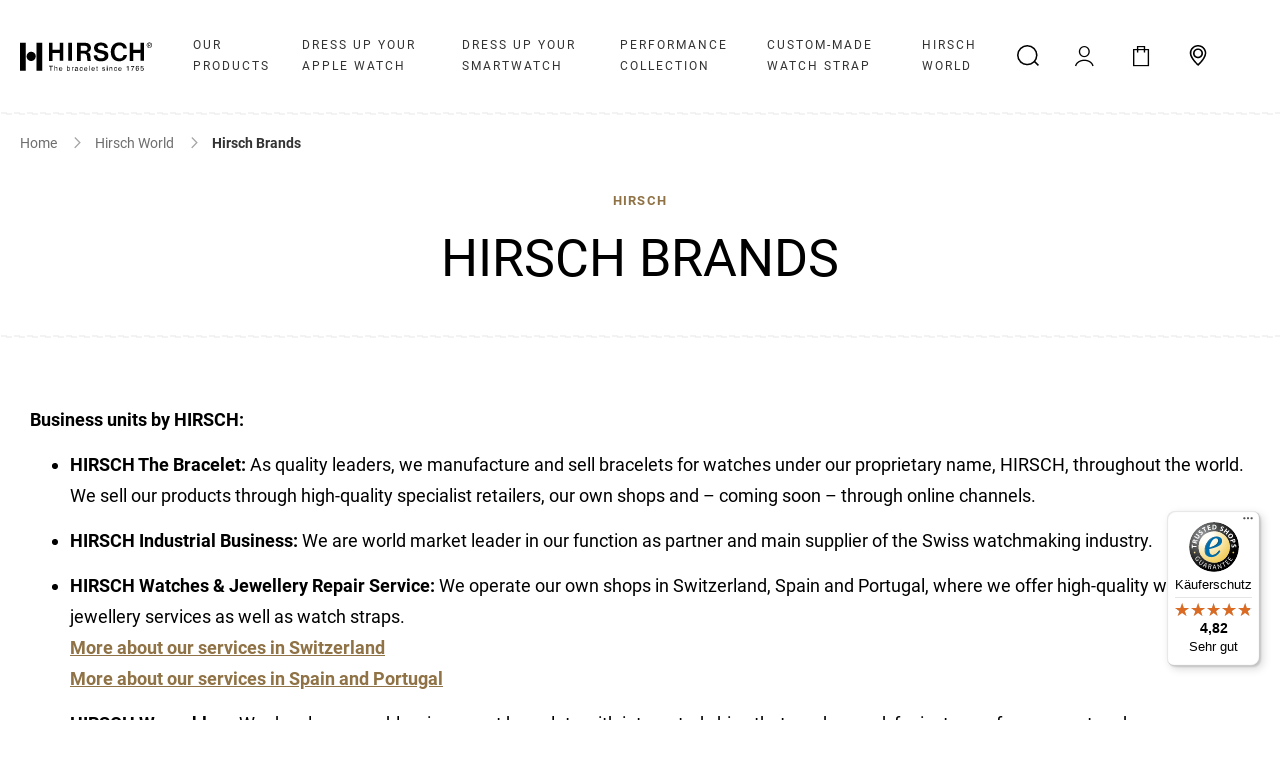

--- FILE ---
content_type: text/html; charset=UTF-8
request_url: https://www.hirschthebracelet.com/eu_en/hirschworld/hirsch-brands
body_size: 23055
content:
<!doctype html>
<html lang="en-us">
    <head >
        <script>
    var LOCALE = 'en\u002DUS';
    var BASE_URL = 'https\u003A\u002F\u002Fwww.hirschthebracelet.com\u002Feu_en\u002F';
    var require = {
        'baseUrl': 'https\u003A\u002F\u002Fwww.hirschthebracelet.com\u002Fstatic\u002Fversion1764845066\u002Ffrontend\u002Fhirsch\u002Ftheme\u002Fen_US'
    };</script>        <meta charset="utf-8"/>
<meta name="title" content="Hirsch the Bracelet: 4 strong worldwide business units"/>
<meta name="description" content="HIRSCH is based on 4 business units: HIRSCH the Bracelet, HIRSCH Industrial Business, In-Time Services – Shop Business and HIRSCH Wearables.

"/>
<meta name="robots" content="INDEX,FOLLOW"/>
<meta name="viewport" content="width=device-width, initial-scale=1, minimum-scale=1"/>
<meta name="format-detection" content="telephone=no"/>
<meta name="" content="IE=edge"/>
<title>Hirsch the Bracelet: 4 strong worldwide business units</title>
<link  rel="stylesheet" type="text/css"  media="all" href="https://www.hirschthebracelet.com/static/version1764845066/frontend/hirsch/theme/en_US/mage/calendar.min.css" />
<link  rel="stylesheet" type="text/css"  media="all" href="https://www.hirschthebracelet.com/static/version1764845066/frontend/hirsch/theme/en_US/css/screen.min.css" />
<link  rel="stylesheet" type="text/css"  media="all" href="https://www.hirschthebracelet.com/static/version1764845066/frontend/hirsch/theme/en_US/css/workaround.min.css" />
<link  rel="stylesheet" type="text/css"  media="all" href="https://www.hirschthebracelet.com/static/version1764845066/frontend/hirsch/theme/en_US/jquery/uppy/dist/uppy-custom.min.css" />
<link  rel="stylesheet" type="text/css"  media="all" href="https://www.hirschthebracelet.com/static/version1764845066/frontend/hirsch/theme/en_US/Aheadworks_Popup/css/magnific-popup.min.css" />
<link  rel="stylesheet" type="text/css"  media="all" href="https://www.hirschthebracelet.com/static/version1764845066/frontend/hirsch/theme/en_US/Aheadworks_Popup/css/magnific-animation.min.css" />
<link  rel="stylesheet" type="text/css"  media="all" href="https://www.hirschthebracelet.com/static/version1764845066/frontend/hirsch/theme/en_US/Amasty_Base/vendor/slick/amslick.min.css" />
<link  rel="stylesheet" type="text/css"  media="all" href="https://www.hirschthebracelet.com/static/version1764845066/frontend/hirsch/theme/en_US/Amasty_InstagramFeed/vendor/fancybox/jquery.fancyambox.min.css" />
<link  rel="stylesheet" type="text/css"  media="all" href="https://www.hirschthebracelet.com/static/version1764845066/frontend/hirsch/theme/en_US/Amasty_LibSwiperJs/vendor/swiper/swiper.min.css" />
<link  rel="stylesheet" type="text/css"  media="all" href="https://www.hirschthebracelet.com/static/version1764845066/frontend/hirsch/theme/en_US/Mageplaza_Core/css/owl.carousel.min.css" />
<link  rel="stylesheet" type="text/css"  media="all" href="https://www.hirschthebracelet.com/static/version1764845066/frontend/hirsch/theme/en_US/Mageplaza_Core/css/owl.theme.min.css" />
<link  rel="stylesheet" type="text/css"  media="all" href="https://www.hirschthebracelet.com/static/version1764845066/frontend/hirsch/theme/en_US/Mageplaza_BannerSlider/css/animate.min.css" />
<link  rel="stylesheet" type="text/css"  media="all" href="https://www.hirschthebracelet.com/static/version1764845066/frontend/hirsch/theme/en_US/Mageplaza_BannerSlider/css/bannerslider.min.css" />
<link  rel="stylesheet" type="text/css"  media="all" href="https://www.hirschthebracelet.com/static/version1764845066/frontend/hirsch/theme/en_US/Amasty_ShopbyBase/css/chosen/chosen.min.css" />
<link  rel="stylesheet" type="text/css"  media="all" href="https://www.hirschthebracelet.com/static/version1764845066/frontend/hirsch/theme/en_US/Amasty_InstagramFeed/css/source/mkcss/aminstafeed.min.css" />
<link  rel="stylesheet" type="text/css"  media="print" href="https://www.hirschthebracelet.com/static/version1764845066/frontend/hirsch/theme/en_US/css/print.min.css" />
<link  rel="icon" type="image/x-icon" href="https://www.hirschthebracelet.com/static/version1764845066/frontend/hirsch/theme/en_US/Magento_Theme/favicon.ico" />
<link  rel="shortcut icon" type="image/x-icon" href="https://www.hirschthebracelet.com/static/version1764845066/frontend/hirsch/theme/en_US/Magento_Theme/favicon.ico" />
<script  type="text/javascript"  referrerpolicy="origin" src="https://cloud.ccm19.de/app.js?apiKey=3bb6ebbf9e29cf52aec2d7de41f68cd3d8b7d7bdae10a361&domain=62c2f4c95581ac21eb282d99"></script>
<script  type="text/javascript"  src="https://www.hirschthebracelet.com/static/version1764845066/frontend/hirsch/theme/en_US/requirejs/require.min.js"></script>
<script  type="text/javascript"  src="https://www.hirschthebracelet.com/static/version1764845066/frontend/hirsch/theme/en_US/requirejs-min-resolver.min.js"></script>
<script  type="text/javascript"  src="https://www.hirschthebracelet.com/static/version1764845066/frontend/hirsch/theme/en_US/mage/requirejs/mixins.min.js"></script>
<script  type="text/javascript"  src="https://www.hirschthebracelet.com/static/version1764845066/frontend/hirsch/theme/en_US/requirejs-config.min.js"></script>
<!--49fc29c71256d65a5d253d957507b292-->
<meta name="p:domain_verify" content="WbjWI3sp9PtX6wDIV7hWGQEEOb0VGLOI"/>
<meta name="google-site-verification" content="39QjbjA1yB0sDMQEJjfAU1s0qqJRUJX_eIzhqXFu3w8" />
<meta name=“facebook-domain-verification” content=“zsj4nxj19rpe12gl0rs8d2mibsxsyx” />

<!-- Amasty RMA duplicate issue fix - Start -->
<script>
require(['jquery'], function ($) {
	$('.amasty_rma-request-edit .fieldset form').submit(function(){
		$('.amasty_rma-request-edit .buttons-set button').prop('disabled', true);
		$('body').trigger('processStart');
	});
	$('.amasty_rma-request-edit .fieldset form').bind("invalid-form.validate", function () {
		$('.amasty_rma-request-edit .buttons-set button').prop('disabled', false);
	    $('body').trigger('processStop');
	});
});
</script>
<!-- Amasty RMA duplicate issue fix - End -->
<!-- Fix focus for Joanna a11y audit -->
<style>
*:focus {
  outline: auto !important;
  outline-color: revert !important;
  outline-style: revert !important;
  outline-width: revert !important;
  box-shadow: none !important; /* Optional: in case a shadow was used instead of outline */
}
</style>
<!-- Fix focus for Joanna a11y audit end -->
<!-- Fix issue with agreements content -->
<style>
.modal-content #checkout-agreements-modal .page-title-wrapper{
    height:auto;
    position: relative;
    width: auto;
}
</style>
<!-- Fix issue with agreements content end -->        <link rel="apple-touch-icon" sizes="180x180" href="https://www.hirschthebracelet.com/static/version1764845066/frontend/hirsch/theme/en_US/icons/apple-touch-icon.png">
<link rel="icon" type="image/png" sizes="32x32" href="https://www.hirschthebracelet.com/static/version1764845066/frontend/hirsch/theme/en_US/icons/favicon-32x32.png">
<link rel="icon" type="image/png" sizes="16x16" href="https://www.hirschthebracelet.com/static/version1764845066/frontend/hirsch/theme/en_US/icons/favicon-16x16.png">
<link rel="manifest" href="https://www.hirschthebracelet.com/static/version1764845066/frontend/hirsch/theme/en_US/icons/site.webmanifest">
<link rel="mask-icon" href="https://www.hirschthebracelet.com/static/version1764845066/frontend/hirsch/theme/en_US/icons/safari-pinned-tab.svg" color="#2369b1">
<meta name="msapplication-TileColor" content="#76b0d2">
<meta name="theme-color" content="#76b0d2">
    <script type="text/x-magento-init">
        {
            "*": {
                "Magento_PageCache/js/form-key-provider": {
                    "isPaginationCacheEnabled":
                        0                }
            }
        }
    </script>
            <link rel="alternate" hreflang="en-at" href="https://www.hirschthebracelet.com/eu_en/hirschworld/hirsch-brands"/>
            <link rel="alternate" hreflang="de-at" href="https://www.hirschthebracelet.com/eu_de/hirschworld/hirsch-brands"/>
            <link rel="alternate" hreflang="en-fi" href="https://www.hirschthebracelet.com/fi_en/hirschworld/hirsch-brands"/>
            <link rel="alternate" hreflang="fr-fr" href="https://www.hirschthebracelet.com/eu_fr/hirschworld/hirsch-brands"/>
            <link rel="alternate" hreflang="it-it" href="https://www.hirschthebracelet.com/eu_it/hirschworld/hirsch-brands"/>
            <link rel="alternate" hreflang="es-es" href="https://www.hirschthebracelet.com/eu_es/hirschworld/hirsch-brands"/>
            <link rel="alternate" hreflang="en-dk" href="https://www.hirschthebracelet.com/dk_en/hirschworld/hirsch-brands"/>
            <link rel="alternate" hreflang="en-se" href="https://www.hirschthebracelet.com/se_en/hirschworld/hirsch-brands"/>
            <link rel="alternate" hreflang="en-gb" href="https://www.hirschthebracelet.com/gb_en/hirschworld/hirsch-brands"/>
            <link rel="alternate" hreflang="en-cz" href="https://www.hirschthebracelet.com/cz_en/hirschworld/hirsch-brands"/>
            <link rel="alternate" hreflang="de-cz" href="https://www.hirschthebracelet.com/cz_de/hirschworld/hirsch-brands"/>
            <link rel="alternate" hreflang="en-hu" href="https://www.hirschthebracelet.com/hu_en/hirschworld/hirsch-brands"/>
            <link rel="alternate" hreflang="en-pl" href="https://www.hirschthebracelet.com/pl_en/hirschworld/hirsch-brands"/>
            <link rel="alternate" hreflang="en-ch" href="https://www.hirschthebracelet.com/ch_en/hirschworld/hirsch-brands"/>
            <link rel="alternate" hreflang="fr-ch" href="https://www.hirschthebracelet.com/ch_fr/hirschworld/hirsch-brands"/>
            <link rel="alternate" hreflang="de-ch" href="https://www.hirschthebracelet.com/ch_de/hirschworld/hirsch-brands"/>
    
<meta name="twitter:title" content="Hirsch Brands" />
<meta name="twitter:url" content="https://www.hirschthebracelet.com/eu_en/hirschworld/hirsch-brands" />
<meta name="twitter:description" content="HIRSCH is based on 4 business units: HIRSCH the Bracelet, HIRSCH Industrial Business, In-Time Services &ndash; Shop Business and HIRSCH Wearables." />
<meta name="twitter:card" content="summary" />
<meta property="og:title" content="Hirsch Brands" />
<meta property="og:url" content="https://www.hirschthebracelet.com/eu_en/hirschworld/hirsch-brands" />
<meta property="og:description" content="HIRSCH is based on 4 business units: HIRSCH the Bracelet, HIRSCH Industrial Business, In-Time Services &ndash; Shop Business and HIRSCH Wearables." />
<script type="text/x-magento-init">
{
    "*": {
         "Loop_GoogleTagManager/js/model/gtm": {"params":{"id":"GTM-5WHMCGK","gtm_preview":"","gtm_auth":""}}    }
}
</script>
    <script>
        (function(){
            try {
                window.dataLayer = window.dataLayer || [];
                window.dataLayer.push({
                    currencyCode: "EUR"                });
            } catch (e) {
                console.error(e);
            }
        })();
    </script>
    </head>
    <body data-container="body"
          data-mage-init='{"loaderAjax": {}, "loader": { "icon": "https://www.hirschthebracelet.com/static/version1764845066/frontend/hirsch/theme/en_US/images/loader-2.gif"}}'
        class="logged-out page-with-filter page-products categorypath-hirschworld-hirsch-brands category-hirsch-brands catalog-category-view page-layout-1column" id="html-body">
        <script type="text/x-magento-init">
    {
        "*": {
            "Magento_Customer/js/section-config": {
                "sections": {"stores\/store\/switch":["*"],"stores\/store\/switchrequest":["*"],"directory\/currency\/switch":["*"],"*":["messages"],"customer\/account\/logout":["*","recently_viewed_product","recently_compared_product","persistent"],"customer\/account\/loginpost":["*"],"customer\/account\/createpost":["*"],"customer\/account\/editpost":["*"],"customer\/ajax\/login":["checkout-data","cart","captcha","pc-customer-data"],"catalog\/product_compare\/add":["compare-products"],"catalog\/product_compare\/remove":["compare-products"],"catalog\/product_compare\/clear":["compare-products"],"sales\/guest\/reorder":["cart"],"sales\/order\/reorder":["cart"],"checkout\/cart\/add":["cart","directory-data","tracking"],"checkout\/cart\/delete":["cart","tracking"],"checkout\/cart\/updatepost":["cart"],"checkout\/cart\/updateitemoptions":["cart"],"checkout\/cart\/couponpost":["cart","tracking"],"checkout\/cart\/estimatepost":["cart"],"checkout\/cart\/estimateupdatepost":["cart"],"checkout\/onepage\/saveorder":["cart","checkout-data","last-ordered-items"],"checkout\/sidebar\/removeitem":["cart","tracking"],"checkout\/sidebar\/updateitemqty":["cart"],"rest\/*\/v1\/carts\/*\/payment-information":["cart","last-ordered-items","captcha","instant-purchase"],"rest\/*\/v1\/guest-carts\/*\/payment-information":["cart","captcha"],"rest\/*\/v1\/guest-carts\/*\/selected-payment-method":["cart","checkout-data"],"rest\/*\/v1\/carts\/*\/selected-payment-method":["cart","checkout-data","instant-purchase"],"customer\/address\/*":["instant-purchase"],"customer\/account\/*":["instant-purchase"],"vault\/cards\/deleteaction":["instant-purchase"],"multishipping\/checkout\/overviewpost":["cart"],"paypal\/express\/placeorder":["cart","checkout-data"],"paypal\/payflowexpress\/placeorder":["cart","checkout-data"],"paypal\/express\/onauthorization":["cart","checkout-data"],"persistent\/index\/unsetcookie":["persistent"],"review\/product\/post":["review"],"paymentservicespaypal\/smartbuttons\/placeorder":["cart","checkout-data"],"paymentservicespaypal\/smartbuttons\/cancel":["cart","checkout-data"],"wishlist\/index\/add":["wishlist","tracking"],"wishlist\/index\/remove":["wishlist"],"wishlist\/index\/updateitemoptions":["wishlist"],"wishlist\/index\/update":["wishlist"],"wishlist\/index\/cart":["wishlist","cart","tracking"],"wishlist\/index\/fromcart":["wishlist","cart"],"wishlist\/index\/allcart":["wishlist","cart","tracking"],"wishlist\/shared\/allcart":["wishlist","cart"],"wishlist\/shared\/cart":["cart"],"amazon_pay\/checkout\/completesession":["cart","checkout-data","last-ordered-items"],"newsletter\/subscriber\/new":["tracking"],"braintree\/paypal\/placeorder":["cart","checkout-data"],"braintree\/googlepay\/placeorder":["cart","checkout-data"]},
                "clientSideSections": ["checkout-data","cart-data","chatData"],
                "baseUrls": ["https:\/\/www.hirschthebracelet.com\/eu_en\/"],
                "sectionNames": ["messages","customer","compare-products","last-ordered-items","cart","directory-data","captcha","instant-purchase","loggedAsCustomer","persistent","review","payments","wishlist","chatData","tracking","pc-customer-data","recently_viewed_product","recently_compared_product","product_data_storage","paypal-billing-agreement"]            }
        }
    }
</script>
<script type="text/x-magento-init">
    {
        "*": {
            "Magento_Customer/js/customer-data": {
                "sectionLoadUrl": "https\u003A\u002F\u002Fwww.hirschthebracelet.com\u002Feu_en\u002Fcustomer\u002Fsection\u002Fload\u002F",
                "expirableSectionLifetime": 60,
                "expirableSectionNames": ["cart","persistent"],
                "cookieLifeTime": "3600",
                "cookieDomain": "",
                "updateSessionUrl": "https\u003A\u002F\u002Fwww.hirschthebracelet.com\u002Feu_en\u002Fcustomer\u002Faccount\u002FupdateSession\u002F",
                "isLoggedIn": ""
            }
        }
    }
</script>

<script type="text/x-magento-init">
    {
        "*": {
            "Magento_PageBuilder/js/widget-initializer": {
                "config": {"[data-content-type=\"slider\"][data-appearance=\"default\"]":{"Magento_PageBuilder\/js\/content-type\/slider\/appearance\/default\/widget":false},"[data-content-type=\"map\"]":{"Magento_PageBuilder\/js\/content-type\/map\/appearance\/default\/widget":false},"[data-content-type=\"row\"]":{"Magento_PageBuilder\/js\/content-type\/row\/appearance\/default\/widget":false},"[data-content-type=\"tabs\"]":{"Magento_PageBuilder\/js\/content-type\/tabs\/appearance\/default\/widget":false},"[data-content-type=\"slide\"]":{"Magento_PageBuilder\/js\/content-type\/slide\/appearance\/default\/widget":{"buttonSelector":".pagebuilder-slide-button","showOverlay":"hover","dataRole":"slide"}},"[data-content-type=\"banner\"]":{"Magento_PageBuilder\/js\/content-type\/banner\/appearance\/default\/widget":{"buttonSelector":".pagebuilder-banner-button","showOverlay":"hover","dataRole":"banner"}},"[data-content-type=\"buttons\"]":{"Magento_PageBuilder\/js\/content-type\/buttons\/appearance\/inline\/widget":false},"[data-content-type=\"products\"][data-appearance=\"carousel\"]":{"Magento_PageBuilder\/js\/content-type\/products\/appearance\/carousel\/widget":false},"[data-content-type=\"faq\"]":{"Loop_PageBuilderFaq\/js\/content-type\/faq\/appearance\/default\/widget":false}},
                "breakpoints": {"desktop":{"label":"Desktop","stage":true,"default":true,"class":"desktop-switcher","icon":"Magento_PageBuilder::css\/images\/switcher\/switcher-desktop.svg","conditions":{"min-width":"1024px"},"options":{"products":{"default":{"slidesToShow":"5"}}}},"tablet":{"conditions":{"max-width":"1024px","min-width":"768px"},"options":{"products":{"default":{"slidesToShow":"4"},"continuous":{"slidesToShow":"3"}}}},"mobile":{"label":"Mobile","stage":true,"class":"mobile-switcher","icon":"Magento_PageBuilder::css\/images\/switcher\/switcher-mobile.svg","media":"only screen and (max-width: 768px)","conditions":{"max-width":"768px","min-width":"640px"},"options":{"products":{"default":{"slidesToShow":"3"}}}},"mobile-small":{"conditions":{"max-width":"640px"},"options":{"products":{"default":{"slidesToShow":"2"},"continuous":{"slidesToShow":"1"}}}}}            }
        }
    }
</script>

<div class="cookie-status-message" id="cookie-status">
    The store will not work correctly when cookies are disabled.</div>
<script type="text&#x2F;javascript">document.querySelector("#cookie-status").style.display = "none";</script>
<script type="text/x-magento-init">
    {
        "*": {
            "cookieStatus": {}
        }
    }
</script>

<script type="text/x-magento-init">
    {
        "*": {
            "mage/cookies": {
                "expires": null,
                "path": "\u002F",
                "domain": ".www.hirschthebracelet.com",
                "secure": true,
                "lifetime": "3600"
            }
        }
    }
</script>
    <noscript>
        <div class="message global noscript">
            <div class="content">
                <p>
                    <strong>JavaScript seems to be disabled in your browser.</strong>
                    <span>
                        For the best experience on our site, be sure to turn on Javascript in your browser.                    </span>
                </p>
            </div>
        </div>
    </noscript>

<script>
    window.cookiesConfig = window.cookiesConfig || {};
    window.cookiesConfig.secure = true;
</script><script>    require.config({
        map: {
            '*': {
                wysiwygAdapter: 'mage/adminhtml/wysiwyg/tiny_mce/tinymceAdapter'
            }
        }
    });</script><script>    require.config({
        paths: {
            googleMaps: 'https\u003A\u002F\u002Fmaps.googleapis.com\u002Fmaps\u002Fapi\u002Fjs\u003Fv\u003D3.53\u0026key\u003D'
        },
        config: {
            'Magento_PageBuilder/js/utils/map': {
                style: '',
            },
            'Magento_PageBuilder/js/content-type/map/preview': {
                apiKey: '',
                apiKeyErrorMessage: 'You\u0020must\u0020provide\u0020a\u0020valid\u0020\u003Ca\u0020href\u003D\u0027https\u003A\u002F\u002Fwww.hirschthebracelet.com\u002Feu_en\u002Fadminhtml\u002Fsystem_config\u002Fedit\u002Fsection\u002Fcms\u002F\u0023cms_pagebuilder\u0027\u0020target\u003D\u0027_blank\u0027\u003EGoogle\u0020Maps\u0020API\u0020key\u003C\u002Fa\u003E\u0020to\u0020use\u0020a\u0020map.'
            },
            'Magento_PageBuilder/js/form/element/map': {
                apiKey: '',
                apiKeyErrorMessage: 'You\u0020must\u0020provide\u0020a\u0020valid\u0020\u003Ca\u0020href\u003D\u0027https\u003A\u002F\u002Fwww.hirschthebracelet.com\u002Feu_en\u002Fadminhtml\u002Fsystem_config\u002Fedit\u002Fsection\u002Fcms\u002F\u0023cms_pagebuilder\u0027\u0020target\u003D\u0027_blank\u0027\u003EGoogle\u0020Maps\u0020API\u0020key\u003C\u002Fa\u003E\u0020to\u0020use\u0020a\u0020map.'
            },
        }
    });</script><script>
    require.config({
        shim: {
            'Magento_PageBuilder/js/utils/map': {
                deps: ['googleMaps']
            }
        }
    });</script>
<script id="loop_googleapi_config" type="application/json">{"apiKey":"AIzaSyAsgKLf_4ZQqm7117BQY0pc0bfakDMBoTU","libraries":[],"language":"en","geocoderControllerUrl":"https:\/\/www.hirschthebracelet.com\/eu_en\/loop-google-api\/geocode\/"}</script>
    <script>
        try {
            window.dataLayer = window.dataLayer || [];

                            window.dataLayer.push({"event":"category_view","category":{"path":["Hirsch","Hirsch World","Hirsch Brands"]}});
            
        } catch (e) {
            console.error(e);
        }
    </script>
<div class="page-wrapper m-page"><div class="panel wrapper m-header-bar m-page__row"><div class="panel header m-header-bar__inner m-page__inner"><a class="action skip contentarea"
   href="#contentarea">
    Skip to Content</a>

</div></div><header class="page-header m-header m-page__row sps"><div class="m-header-top"><div class="m-header-top__inner m-page__inner"><div data-content-type="html" data-appearance="default" data-element="main" data-decoded="true"><div id="menu-top-slider" class="owl-carousel">
<div class="item"><a href="https://www.hirschthebracelet.com/eu_en/hirsch-stories/saveyourgift/"><img src="https://www.hirschthebracelet.com/static/version1764845066/frontend/hirsch/theme/en_US/images/free-tool.svg">Free gift</a></div>
<div class="item"><a href="https://www.hirschthebracelet.com/eu_en/shipping/"><img src="https://www.hirschthebracelet.com/static/version1764845066/frontend/hirsch/theme/en_US/images/shipping.svg">Free shipping from 49 €</a></div>
<div class="item"><a href="https://www.hirschthebracelet.com/eu_en/rma/guest/login/"><img src="https://www.hirschthebracelet.com/static/version1764845066/frontend/hirsch/theme/en_US/images/return.svg">Easy return</a></div>
<div class="item"><a href="https://www.hirschthebracelet.com/eu_en/shipping/"><img src="https://www.hirschthebracelet.com/static/version1764845066/frontend/hirsch/theme/en_US/images/deliver.svg">Fast delivery</a></div>
<div class="item"><a href="https://www.hirschthebracelet.com/eu_en/faqs-en/"><img src="https://www.hirschthebracelet.com/static/version1764845066/frontend/hirsch/theme/en_US/images/faq.svg">FAQ</a></div>
<!--<div class="item"><a href="https://www.hirschthebracelet.com/eu_en/shipping/"><img src="https://www.hirschthebracelet.com/static/version1764845066/frontend/hirsch/theme/en_US/images/creditcard.svg">Secure payment</a></div>-->
</div></div><script>
    require(['jquery', 'mageplaza/core/owl.carousel'], function ($) {

        $(document).ready(function() {
            if ( $(window).width() < 1000 ) {
                startCarousel();
            } else {
                $('#menu-top-slider').addClass('off');
            }
        });
        $(window).resize(function() {
            if ( $(window).width() < 1000 ) {
                startCarousel();
            } else {
                stopCarousel();
            }
        });
        function startCarousel(){
            var owl_options = {
                loop:true,
                dots: false,
                responsiveClass:true,
                autoplay:true,
                autoplayHoverPause:true,
                autoHeight: false,
                nav:false,
                center: true,
                autoWidth:true,
                margin:25,
                responsive:{
                    0:{
                        items:1,
                        autoWidth:false,
                    },
                    450:{
                        items:2,
                    },
                    700:{
                        items:3,
                    },

                }
            };
            $owl = $('#menu-top-slider').owlCarousel(owl_options);
        }
        function stopCarousel() {
            var owl = $('#menu-top-slider');
            owl.trigger('destroy.owl.carousel');
            owl.addClass('off');
        }
    });
</script>
</div></div><div class="header content m-header__inner m-page__inner"><a
    href="#"
    class="action nav-toggle"><span>Toggle Nav</span></a>
<a
    class="logo "
    href="https://www.hirschthebracelet.com/eu_en/"
    title=""
    aria-label="store logo">
    <svg xmlns="http://www.w3.org/2000/svg" width="132" height="36" viewBox="0 0 158.3 34.1" class="logo--desktop">
        <title>Hirsch Logo</title>
        <path d="M58,22.9V1.3h4.3V22.8H58Zm10.4,0V1.3H78.8a6,6,0,0,1,6.3,6.5c-.3,3.4-3,4.3-4.3,4.8.8.4,3.4.1,3.7,5.3.1,3.2.2,4,.4,4.5l.2.6H81.5c-.3,0-.6-.4-.7-.7a14.68,14.68,0,0,1-.3-3.7c-.1-1.7-.6-4.1-3.3-4.4H72.9v8.7Zm4.4-12h4.9A3.22,3.22,0,0,0,81,7.8a3.06,3.06,0,0,0-3-3H72.8Zm19.7,5.3c0,1.3.6,3.7,4.5,3.7,2.1,0,4.6-.7,4.6-2.9,0-1.7-1.5-2.3-3.8-2.8l-2.3-.5c-3.5-.8-6.7-2.1-6.7-6.2,0-2.4,1.4-6.6,8.3-6.6,6.6,0,8.2,4.3,8.3,6.7h-4.1c-.1-.7-.4-3.2-4.3-3.2-1.7,0-3.8.7-3.8,2.6a2.67,2.67,0,0,0,2.4,2.5l5.2,1.3c2.9.7,5.2,1.9,5.2,5.8,0,6.1-6.6,6.9-8.5,6.9-7.8,0-9-4.3-9-7.1A26.8,26.8,0,0,1,92.5,16.2ZM123.9,8c-.4-.9-1-3.7-4.8-3.7-2.2,0-5.8,1.8-5.8,7.9,0,3.9,1.9,7.7,5.8,7.7a4.53,4.53,0,0,0,4.9-4h4.3c-.2,3.7-3.8,7.5-9.3,7.5-5.9,0-10.1-3.9-10.1-11.3S113.4.8,119.1.8c6.6,0,8.8,4.6,9,7.2ZM39.1,13.4v9.5H34.9V1.3h4.2V9.6h8.6V1.3h4.2V22.8H47.7V13.3l-8.6.1Zm96.7,0v9.5h-4.2V1.3h4.2V9.6h8.6V1.3h4.2V22.8h-4.2V13.3l-8.6.1ZM0,34.7V1.3H6.8V34.7Zm19.9,0V1.3h6.8V34.7Zm-1-17.2a5.57,5.57,0,0,1-5.5,5.6,5.51,5.51,0,0,1-5.5-5.6,5.57,5.57,0,0,1,5.5-5.6,5.51,5.51,0,0,1,5.5,5.6ZM154.5,3.9h.6c.5,0,1,0,1-.6s-.4-.6-.8-.6h-.8V3.9Zm-.6-1.6h1.4c.9,0,1.3.3,1.3,1.1s-.4.9-1,1L156.7,6h-.6l-1-1.6h-.6V6h-.6V2.3Zm1.2,4.5a2.61,2.61,0,0,0,2.6-2.7,2.6,2.6,0,1,0-5.2,0,2.67,2.67,0,0,0,2.6,2.7Zm0-5.9A3.2,3.2,0,0,1,158.3,4a3.2,3.2,0,0,1-3.1,3.2h0A3.22,3.22,0,0,1,152,4,3.12,3.12,0,0,1,155.1.9ZM34.7,28.8h4.8v.7h-2v5.2h-.8V29.5h-2v-.7Zm10.1,5.9h-.7V31.9c0-.6-.2-1-.9-1s-1.2.3-1.2,1.4v2.3h-.7V28.7H42V31h0a1.51,1.51,0,0,1,1.3-.7,1.36,1.36,0,0,1,1.5,1.5v2.9ZM50,33.4h.7a1.75,1.75,0,0,1-.8,1.2,2.2,2.2,0,0,1-1.2.3,1.89,1.89,0,0,1-1.9-2.1c0-1.3.6-2.4,2.1-2.4,1.2,0,1.8,1,1.8,2.5H47.6c0,.9.4,1.4,1.2,1.4s1.2-.6,1.2-.9Zm-2.3-1.2h2.4c0-.7-.3-1.3-1.2-1.3a1.3,1.3,0,0,0-1.2,1.3ZM57,34.7h-.7V28.8H57V31h0a1.31,1.31,0,0,1,1.2-.7A1.88,1.88,0,0,1,60,32.4c0,1-.4,2.4-1.9,2.4a1.33,1.33,0,0,1-1.2-.7h0C57,34.2,57,34.7,57,34.7Zm2.4-2.2c0-.5-.1-1.6-1.2-1.6S57,32,57,32.7c0,1.1.7,1.4,1.2,1.4.8.1,1.2-.6,1.2-1.6ZM63,34.7h-.7V30.4H63v.7h0a1.41,1.41,0,0,1,1.2-.8h.2V31h-.3A1,1,0,0,0,63,32.1v2.6Zm3.7-3H66c0-1,.7-1.4,1.8-1.4.3,0,1.6.1,1.6,1.2V34c0,.2.1.3.2.3h.2v.5c-.1,0-.2.1-.4.1-.6,0-.7-.3-.8-.7a2,2,0,0,1-1.6.7,1.18,1.18,0,0,1-1.3-1.2c0-.4.1-1.2,1.3-1.3l1.2-.1c.2,0,.4-.1.4-.5s-.3-.7-1-.7C66.8,30.9,66.7,31.4,66.7,31.7Zm2,1.5v-.7c-.1.1-.3.2-1.2.3-.4,0-.9.2-.9.7s.2.7.8.7,1.3-.4,1.3-1Zm5.8-1.3a.92.92,0,0,0-1-.9c-.9,0-1.2.9-1.2,1.6s.2,1.6,1.2,1.6a1.07,1.07,0,0,0,1-1h.7a1.69,1.69,0,0,1-1.8,1.6,1.89,1.89,0,0,1-1.9-2.1c0-1.3.6-2.4,2.1-2.4a1.52,1.52,0,0,1,1.6,1.6Zm5.6,1.5h.7a1.75,1.75,0,0,1-.8,1.2,2.2,2.2,0,0,1-1.2.3,1.89,1.89,0,0,1-1.9-2.1c0-1.3.6-2.4,2.1-2.4,1.2,0,1.8,1,1.8,2.5H77.7c0,.9.4,1.4,1.2,1.4A1.5,1.5,0,0,0,80.1,33.4Zm-2.4-1.2h2.4c0-.7-.3-1.3-1.2-1.3a1.3,1.3,0,0,0-1.2,1.3Zm5.2,2.5V28.8h.7v5.9Zm6-1.3h.7a1.75,1.75,0,0,1-.8,1.2,2.2,2.2,0,0,1-1.2.3,1.89,1.89,0,0,1-1.9-2.1c0-1.3.6-2.4,2.1-2.4,1.2,0,1.8,1,1.8,2.5H86.5c0,.9.4,1.4,1.2,1.4S88.9,33.7,88.9,33.4Zm-2.4-1.2h2.4c0-.7-.3-1.3-1.2-1.3a1.39,1.39,0,0,0-1.2,1.3ZM92.6,31v2.8c0,.3.3.3.4.3h.3v.6a1.21,1.21,0,0,0-.5.1.79.79,0,0,1-.9-.9V31h-.6v-.6h.6V29.2h.7v1.2h.7V31Zm8.6.6c0-.3-.1-.7-1-.7-.2,0-.9.1-.9.6s.2.4.8.6l.7.2c.9.2,1.2.5,1.2,1.1,0,.9-.7,1.4-1.7,1.4-1.7,0-1.8-1-1.8-1.5h.7c0,.3.1.9,1.1.9.5,0,1-.2,1-.7,0-.3-.2-.5-.9-.6l-.8-.2a1.07,1.07,0,0,1-1-1,1.48,1.48,0,0,1,1.6-1.4c1.5,0,1.6,1.1,1.6,1.3Zm2.9-2v-.8h1v.8Zm0,5.1V30.4h1v4.3Zm6.5,0h-.7V32.1c0-.7-.2-1.1-.9-1.1-.4,0-1.1.3-1.1,1.4v2.3h-.7V30.4h.7V31h0a1.79,1.79,0,0,1,1.3-.7,1.36,1.36,0,0,1,1.5,1.5l-.1,2.9Zm5-2.8a.92.92,0,0,0-1-.9c-.9,0-1.2.9-1.2,1.6s.2,1.6,1.2,1.6a1.07,1.07,0,0,0,1-1h.7a1.66,1.66,0,0,1-1.7,1.6,1.89,1.89,0,0,1-1.9-2.1c0-1.3.6-2.4,2.1-2.4a1.52,1.52,0,0,1,1.6,1.6Zm5.5,1.5h.7a1.75,1.75,0,0,1-.8,1.2,2.2,2.2,0,0,1-1.2.3,1.89,1.89,0,0,1-1.9-2.1c0-1.3.6-2.4,2.1-2.4,1.2,0,1.8,1,1.8,2.5h-3.1c0,.9.4,1.4,1.2,1.4S121.1,33.7,121.1,33.4Zm-2.3-1.2h2.4c0-.7-.3-1.3-1.2-1.3a1.3,1.3,0,0,0-1.2,1.3Zm11.1,2.5h-.8V30.6h-1.3V30c.9-.1,1.3-.2,1.6-1.1h.6v5.8Zm3.1-5.6h4v.6a9.49,9.49,0,0,0-2.4,5h-.8a9.82,9.82,0,0,1,2.4-4.9H133v-.7Zm9.6,1.4h-.7a1,1,0,0,0-1-.9c-1.1,0-1.4,1.5-1.4,2.1h0a1.57,1.57,0,0,1,1.4-.7,1.78,1.78,0,0,1,1.8,1.8,1.82,1.82,0,0,1-.6,1.4,2,2,0,0,1-3-.2,4,4,0,0,1-.4-2c0-1.3.4-3.1,2.1-3.1a1.62,1.62,0,0,1,1.8,1.6Zm-2.9,2.4a1.23,1.23,0,0,0,1.2,1.3c.7,0,1.1-.5,1.1-1.3a1.15,1.15,0,0,0-1.2-1.2c-.8,0-1.1.5-1.1,1.2Zm5.8-1.6a1.6,1.6,0,0,1,1.1-.4,1.88,1.88,0,0,1,1.9,1.8,1.93,1.93,0,0,1-2.1,2,1.73,1.73,0,0,1-1.9-1.6h.7a1.11,1.11,0,0,0,1.2,1,1.24,1.24,0,0,0,1.2-1.3,1.26,1.26,0,0,0-1.3-1.3,1.61,1.61,0,0,0-1.1.5h-.6l.4-3.1h3v.7h-2.4l-.1,1.7Z"/>
    </svg>
    <svg xmlns="http://www.w3.org/2000/svg" width="20" height="24" viewBox="0 0 20 24" class="logo--mobile">
        <title>Hirsch Logo</title>
        <path d="M6,4h5V28H6ZM21,4h5V28H21Z" transform="translate(-6 -4)"/>
        <circle cx="10" cy="12" r="3.5"/>
    </svg>
</a>
    <div class="sections nav-sections m-nav-section m-page__row">
                <div class="section-items nav-sections-items m-nav-section__items m-page__inner" data-mage-init='{"tabs":{"openedState":"active"}}'>
                                            <div class="section-item-title nav-sections-item-title m-nav-section__title" data-role="collapsible">
                    <a class=" nav-sections-item-switch m-nav-section__switch" data-toggle="switch" href="#store.menu">Menu</a>
                </div>
                <div class="section-item-content nav-sections-item-content m-nav-section__content" id="store.menu" data-role="content">
<nav
    class="m-nav"
    data-mage-init='{"js/topmenu-a11y":{}}'
>
    <ul>
        <li  class="level0 nav-1 category-item first m-nav--level-top parent"><a href="https://www.hirschthebracelet.com/eu_en/our-products"  class="m-nav--level-top"  aria-expanded="false"><span>Our Products</span></a><div class="m-nav__sub--wrapper"><ul class="level0 m-nav__sub m-page__inner"><li  class="level1 nav-1-1 category-item first"><a href="https://www.hirschthebracelet.com/eu_en/our-products/luxury" ><span>Luxury</span><img alt="" class="category-img" loading="lazy" src="/media/catalog/category/04X07_London_42-1.png.webp" ><div class="category-desc"><img alt="" class="" loading="lazy" src="/media/catalog/category/hirsch-london-green-luxury.jpg.webp"></div></a></li><li  class="level1 nav-1-2 category-item"><a href="https://www.hirschthebracelet.com/eu_en/our-products/sports" ><span>Sports</span><img alt="" class="category-img" loading="lazy" src="/media/catalog/category/0922002_Soccer_80.png.webp" ><div class="category-desc"><img alt="" class="" loading="lazy" src="/media/catalog/category/hirsch-soccer-sport.jpg.webp"></div></a></li><li  class="level1 nav-1-3 category-item"><a href="https://www.hirschthebracelet.com/eu_en/our-products/essentials" ><span>Essentials</span><img alt="" class="category-img" loading="lazy" src="/media/catalog/category/hirsch_055020_Bagnore_70-2.png.webp" ><div class="category-desc"><img alt="" class="" loading="lazy" src="/media/catalog/category/hirsch-bagnore-brown-essentialp.jpg.webp"></div></a></li><li  class="level1 nav-1-4 category-item"><a href="https://www.hirschthebracelet.com/eu_en/our-products/fashion" ><span>Fashion</span><img alt="" class="category-img" loading="lazy" src="/media/catalog/category/01028-37-1-hirsch-duke-taupe-watchstrap-THUMBNAIL.png.webp" ><div class="category-desc"><img alt="" class="" loading="lazy" src="/media/catalog/category/hirsch-duke-taupe-fashion.jpg.webp"></div></a></li><li  class="level1 nav-1-5 category-item"><a href="https://www.hirschthebracelet.com/eu_en/our-products/all-products" ><span>Watch straps</span></a></li><li  class="level1 nav-1-6 category-item"><a href="https://www.hirschthebracelet.com/eu_en/our-products/nima-lifestyle-accessoires" ><span>NiMa Lifestyle-Accessoires</span></a></li><li  class="level1 nav-1-7 category-item"><a href="https://www.hirschthebracelet.com/eu_en/our-products/accessories" ><span>Accessories</span></a></li><li  class="level1 nav-1-8 category-item last"><a href="https://www.hirschthebracelet.com/eu_en/our-products/hirsch-nature-technology" ><span>Hirsch Nature Technology</span><img alt="" class="category-img" loading="lazy" src="/media/catalog/category/646A0372-Bearbeitet-low_2.jpg.webp" ></a></li></ul></div></li><li  class="level0 nav-2 category-item m-nav--level-top"><a href="https://www.hirschthebracelet.com/eu_en/dress-up-your-apple-watch"  class="m-nav--level-top" ><span>Dress up your Apple Watch</span></a></li><li  class="level0 nav-3 category-item m-nav--level-top parent"><a href="https://www.hirschthebracelet.com/eu_en/dress-up-your-smartwatch"  class="m-nav--level-top"  aria-expanded="false"><span>Dress up your Smartwatch</span></a><div class="m-nav__sub--wrapper"><ul class="level0 m-nav__sub m-page__inner"><li  class="level1 nav-3-1 category-item first"><a href="https://www.hirschthebracelet.com/eu_en/dress-up-your-smartwatch/garmin" ><span>Garmin smartwatch straps</span><div class="category-desc"><img alt="" class="" loading="lazy" src="/media/catalog/category/hirsch-smartwatch-06-low_1.jpg.webp"></div></a></li><li  class="level1 nav-3-2 category-item"><a href="https://www.hirschthebracelet.com/eu_en/dress-up-your-smartwatch/huawei" ><span>Huawei Smartwatch straps</span><div class="category-desc"><img alt="" class="" loading="lazy" src="/media/catalog/category/hirsch-heavy-calf-golden-brown-lifestyle-smartwatches-huawei-male-high-01_1.jpg.webp"></div></a></li><li  class="level1 nav-3-3 category-item last"><a href="https://www.hirschthebracelet.com/eu_en/dress-up-your-smartwatch/samsung" ><span>Samsung Galaxy Watch Straps</span><div class="category-desc"><img alt="" class="" loading="lazy" src="/media/catalog/category/hirsch-prestige-black-lifestyle-smartwatches-samsung-female-high-06_1.jpg.webp"></div></a></li></ul></div></li><li  class="level0 nav-4 category-item m-nav--level-top"><a href="https://www.hirschthebracelet.com/eu_en/hirsch-performance-collection"  class="m-nav--level-top" ><span>Performance Collection</span></a></li><li  class="level0 nav-5 category-item m-nav--level-top"><a href="https://www.hirschthebracelet.com/eu_en/customised-watch-strap"  class="m-nav--level-top" ><span>Custom-made watch strap </span></a></li><li  class="level0 nav-6 category-item last m-nav--level-top parent"><a href="https://www.hirschthebracelet.com/eu_en/hirschworld"  class="m-nav--level-top"  aria-expanded="false"><span>Hirsch World</span></a><div class="m-nav__sub--wrapper"><ul class="level0 m-nav__sub m-page__inner"><li  class="level1 nav-6-1 category-item first"><a href="https://www.hirschthebracelet.com/eu_en/hirschworld/about-us" ><span>About Us</span><img alt="" class="category-img" loading="lazy" src="/media/catalog/tmp/category/about-us-icon_small.png.webp" ><div class="category-desc"><img alt="" class="" loading="lazy" src="/media/catalog/category/220x320-hirsch-portrait-nikolaus-matth_us-2021.jpg.webp"></div></a></li><li  class="level1 nav-6-2 category-item"><a href="https://www.hirschthebracelet.com/eu_en/hirschworld/made-by-hirsch" ><span>Made by Hirsch</span><img alt="" class="category-img" loading="lazy" src="/media/catalog/tmp/category/made-in-austria-icon_small.png.webp" ><div class="category-desc"><img alt="" class="" loading="lazy" src="/media/catalog/tmp/category/made-in-austria.jpg.webp"></div></a></li><li  class="level1 nav-6-3 category-item"><a href="https://www.hirschthebracelet.com/eu_en/hirschworld/corporate-social-responsibility" ><span>Corporate Social Responsibility</span><img alt="" class="category-img" loading="lazy" src="/media/catalog/tmp/category/corporate-icon_small.png.webp" ><div class="category-desc"><img alt="" class="" loading="lazy" src="/media/catalog/tmp/category/corporate-img.jpg.webp"></div></a></li><li  class="level1 nav-6-4 category-item"><a href="https://www.hirschthebracelet.com/eu_en/hirschworld/design-lifestyle" ><span>Design &amp; Lifestyle</span><img alt="" class="category-img" loading="lazy" src="/media/catalog/tmp/category/design-lifestyle-icon_small.png.webp" ><div class="category-desc"><img alt="" class="" loading="lazy" src="/media/catalog/tmp/category/design-lifestyle.jpg.webp"></div></a></li><li  class="level1 nav-6-5 category-item"><a href="https://www.hirschthebracelet.com/eu_en/hirschworld/hirsch-brands" ><span>Hirsch Brands</span></a></li><li  class="level1 nav-6-6 category-item"><a href="https://www.hirschthebracelet.com/eu_en/hirschworld/press" ><span>Press</span></a></li><li  class="level1 nav-6-7 category-item"><a href="https://www.hirschthebracelet.com/eu_en/hirschworld/business-partner" ><span>Partner</span></a></li><li  class="level1 nav-6-8 category-item last"><a href="https://www.hirschthebracelet.com/eu_en/hirschworld/career" ><span>Career</span></a></li></ul></div></li>            </ul>
    <div class="m-nav__closer js-nav-close"></div>
</nav>
</div>
                                            <div class="section-item-title nav-sections-item-title m-nav-section__title" data-role="collapsible">
                    <a class=" nav-sections-item-switch m-nav-section__switch" data-toggle="switch" href="#store.links">Account</a>
                </div>
                <div class="section-item-content nav-sections-item-content m-nav-section__content" id="store.links" data-role="content"><!-- Account links --></div>
                                    </div>
    </div>
    <script type="text/x-magento-init">
        {
            ".m-nav": {
                "js/navigation": {
                    "mobileBreakpoint": 1024,
                    "mobileDisableLevels": 1,
                    "clickedClass": "js-nav-is-clicked",
                    "clickedClassInherit": "js-nav-is-clicked-inherit"
                }
            }
	    }
    </script>
<div class="block block-search">
    <div class="block block-title"><strong>Search</strong></div>

    <div class="block block-content">

        <form class="form minisearch js-minisearch m-minisearch" id="search_mini_form" action="https://www.hirschthebracelet.com/eu_en/catalogsearch/result/" method="POST">
            <div class="m-minisearch__input-group">
                <div class="m-minisearch__slide-wrapper js-minisearch-input-wrapper" inert>
                    <div class="m-minisearch__form-slide-in-out">
                        <button
                            type="button"
                            class="js-hide-search-input m-minisearch__close"
                            title="Close"
                        >
                            <img
                                loading="lazy"
                                src="https://www.hirschthebracelet.com/static/version1764845066/frontend/hirsch/theme/en_US/images/close.svg" alt=""
                            >
                        </button>
                        <input id="search"
                               data-mage-init='{"quickSearch":{
                        "formSelector":"#search_mini_form",
                        "url":"https://www.hirschthebracelet.com/eu_en/search/ajax/suggest/",
                        "destinationSelector":"#search_autocomplete"}
                   }'
                               type="text"
                               name="q"
                               value=""
                               placeholder="Search entire store here..."
                               class="input-text form-control m-minisearch__input"
                               maxlength="35"
                               role="combobox"
                               aria-haspopup="false"
                               aria-autocomplete="both"
                               autocomplete="off"/>
                        <input name="key" value="" type="hidden" />
                                            </div>
                </div>
                <div id="search_autocomplete" class="search-autocomplete"></div>
                <div class="m-minisearch__input-group--append">
                    <button id="toggleSearch" class="js-search-toggle m-minisearch__button m-minisearch__button-toggle" type="button">
                        <span class="nav-tooltip">
                            Search                        </span>
                        <svg xmlns="http://www.w3.org/2000/svg" width="19.7" height="18.98" viewBox="0 0 19.7 18.98" aria-hidden="true">
                            <path d="M15.5,24.7a9.2,9.2,0,1,1,9.2-9.2A9.21,9.21,0,0,1,15.5,24.7Zm0-17a7.8,7.8,0,1,0,7.8,7.8A7.81,7.81,0,0,0,15.5,7.7Z" transform="translate(-6.3 -6.3)"/><rect x="22.97" y="20.36" width="1.4" height="5.19" transform="translate(-15.6 17.16) rotate(-45)"/>
                        </svg>
                    </button>
                    <button
                        class="submit m-minisearch__button m-minisearch__button-submit"
                        type="submit"
                    >
                        <span class="sr-only">
                            Search                        </span>
                        <svg xmlns="http://www.w3.org/2000/svg" width="19.7" height="18.98" viewBox="0 0 19.7 18.98" aria-hidden="true">
                            <path d="M15.5,24.7a9.2,9.2,0,1,1,9.2-9.2A9.21,9.21,0,0,1,15.5,24.7Zm0-17a7.8,7.8,0,1,0,7.8,7.8A7.81,7.81,0,0,0,15.5,7.7Z" transform="translate(-6.3 -6.3)"/><rect x="22.97" y="20.36" width="1.4" height="5.19" transform="translate(-15.6 17.16) rotate(-45)"/>
                        </svg>
                    </button>
                </div>
            </div>
        </form>

    </div>
</div>

<script type="text/x-magento-init">
    {
        "#search_mini_form": {
            "js/minisearch": {
            }
        }
    }
</script>
<div class="m-account-nav">
    <a
        class="m-account-nav__trigger js-account-nav--trigger"
        href="https://www.hirschthebracelet.com/eu_en/customer/account/"
        aria-expanded="false"
    >
        <span class="nav-tooltip">
            My Account        </span>
    </a>
    <ul class="header links"><li><a href="https://www.hirschthebracelet.com/eu_en/customer/account/" id="idLelTgL7t" class="m-account-nav__my-account" >My Account</a></li><li><a href="https://www.hirschthebracelet.com/eu_en/customer/account/create/" id="idABWBjFfU" >Create an Account</a></li>

<script type="text/x-magento-init">
    {
        "*": {
            "Magento_Ui/js/core/app": {
                "components": {
                    "wishlist": {
                        "component": "Magento_Wishlist/js/view/wishlist"
                    }
                }
            }
        }
    }

</script>
<li class="link authorization-link" data-label="or">
    <a href="https://www.hirschthebracelet.com/eu_en/customer/account/login/referer/aHR0cHM6Ly93d3cuaGlyc2NodGhlYnJhY2VsZXQuY29tL2V1X2VuL2hpcnNjaHdvcmxkL2hpcnNjaC1icmFuZHM~/"        >Sign In</a>
</li>
    </ul></div>

<div data-block="minicart" class="minicart-wrapper">
    <a class="action showcart" href="https://www.hirschthebracelet.com/eu_en/checkout/cart/"
       data-bind="scope: 'minicart_content'">
        <span class="nav-tooltip">My Cart</span>
        <span class="counter qty empty"
              data-bind="css: { empty: !!getCartParam('summary_count') == false }, blockLoader: isLoading">
            <span class="counter-number"><!-- ko text: getCartParam('summary_count') --><!-- /ko --></span>
            <span class="counter-label">
            <!-- ko if: getCartParam('summary_count') -->
                <!-- ko text: getCartParam('summary_count') --><!-- /ko -->
                <!-- ko i18n: 'items' --><!-- /ko -->
            <!-- /ko -->
            </span>
        </span>
    </a>
            <div class="block block-minicart m-minicart"
             data-role="dropdownDialog"
             data-mage-init='{"dropdownDialog":{
                "appendTo":"[data-block=minicart]",
                "triggerTarget":".showcart",
                "timeout": "2000",
                "closeOnMouseLeave": false,
                "closeOnEscape": true,
                "triggerClass":"active",
                "parentClass":"active",
                "buttons":[]}}'>
            <div id="minicart-content-wrapper" class="m-minicart__wrapper" data-bind="scope: 'minicart_content'">
                <!-- ko template: getTemplate() --><!-- /ko -->
            </div>
                    </div>
        <script>
        window.checkout = {"shoppingCartUrl":"https:\/\/www.hirschthebracelet.com\/eu_en\/checkout\/cart\/","checkoutUrl":"https:\/\/www.hirschthebracelet.com\/eu_en\/checkout\/","updateItemQtyUrl":"https:\/\/www.hirschthebracelet.com\/eu_en\/checkout\/sidebar\/updateItemQty\/","removeItemUrl":"https:\/\/www.hirschthebracelet.com\/eu_en\/checkout\/sidebar\/removeItem\/","imageTemplate":"Magento_Catalog\/product\/image_with_borders","baseUrl":"https:\/\/www.hirschthebracelet.com\/eu_en\/","minicartMaxItemsVisible":3,"websiteId":"40","maxItemsToDisplay":10,"storeId":"43","storeGroupId":"58","customerLoginUrl":"https:\/\/www.hirschthebracelet.com\/eu_en\/customer\/account\/login\/referer\/aHR0cHM6Ly93d3cuaGlyc2NodGhlYnJhY2VsZXQuY29tL2V1X2VuL2hpcnNjaHdvcmxkL2hpcnNjaC1icmFuZHM~\/","isRedirectRequired":false,"autocomplete":"off","captcha":{"user_login":{"isCaseSensitive":false,"imageHeight":50,"imageSrc":"","refreshUrl":"https:\/\/www.hirschthebracelet.com\/eu_en\/captcha\/refresh\/","isRequired":false,"timestamp":1768503330}}};
    </script>
    <script type="text/x-magento-init">
    {
        "[data-block='minicart']": {
            "Magento_Ui/js/core/app": {"components":{"minicart_content":{"children":{"subtotal.container":{"children":{"subtotal":{"children":{"subtotal.totals":{"config":{"display_cart_subtotal_incl_tax":1,"display_cart_subtotal_excl_tax":0,"template":"Magento_Tax\/checkout\/minicart\/subtotal\/totals"},"children":{"subtotal.totals.msrp":{"component":"Magento_Msrp\/js\/view\/checkout\/minicart\/subtotal\/totals","config":{"displayArea":"minicart-subtotal-hidden","template":"Magento_Msrp\/checkout\/minicart\/subtotal\/totals"}}},"component":"Magento_Tax\/js\/view\/checkout\/minicart\/subtotal\/totals"}},"component":"uiComponent","config":{"template":"Magento_Checkout\/minicart\/subtotal"}}},"component":"uiComponent","config":{"displayArea":"subtotalContainer"}},"item.renderer":{"component":"Magento_Checkout\/js\/view\/cart-item-renderer","config":{"displayArea":"defaultRenderer","template":"Magento_Checkout\/minicart\/item\/default"},"children":{"item.image":{"component":"Magento_Catalog\/js\/view\/image","config":{"template":"Magento_Catalog\/product\/image","displayArea":"itemImage"}},"checkout.cart.item.price.sidebar":{"component":"uiComponent","config":{"template":"Magento_Checkout\/minicart\/item\/price","displayArea":"priceSidebar"}}}},"freeproduct.item.renderer":{"component":"uiComponent","config":{"displayArea":"freeproductRenderer","template":"C4B_FreeProduct\/minicart\/item\/freeproduct"},"children":{"item.image":{"component":"Magento_Catalog\/js\/view\/image","config":{"template":"Magento_Catalog\/product\/image","displayArea":"itemImage"}}}},"extra_info":{"component":"uiComponent","config":{"displayArea":"extraInfo"}},"promotion":{"component":"uiComponent","config":{"displayArea":"promotion"}}},"config":{"itemRenderer":{"default":"defaultRenderer","simple":"defaultRenderer","virtual":"defaultRenderer","freeproduct_gift":"freeproductRenderer"},"template":"Magento_Checkout\/minicart\/content"},"component":"Magento_Checkout\/js\/view\/minicart"}},"types":[]}        },
        "*": {
            "Magento_Ui/js/block-loader": "https://www.hirschthebracelet.com/static/version1764845066/frontend/hirsch/theme/en_US/images/loader-1.gif"
        }
    }
    </script>
</div>


<div class="m-store-locator">
    <a href="https://www.hirschthebracelet.com/eu_en/storelocator/index/index/" title="Storefinder">
        <div class="m-store-locator--icon">
            <svg version="1.1" id="Ebene_1" xmlns="http://www.w3.org/2000/svg"
                 xmlns:xlink="http://www.w3.org/1999/xlink" x="0px" y="0px"
                 viewBox="0 0 19.7 19" style="enable-background:new 0 0 19.7 19;" xml:space="preserve">
                <path class="innerCircle" d="M9.9,3.1c-2.5,0-4.5,2-4.5,4.5s2,4.4,4.5,4.4c2.4,0,4.4-2,4.5-4.4C14.3,5.1,12.3,3.1,9.9,3.1z M12.9,7.5
                c0,1.7-1.4,3.1-3.1,3.1S6.8,9.2,6.8,7.5c0-1.7,1.4-3.1,3.1-3.1C11.6,4.4,12.9,5.8,12.9,7.5z"/>
                <path d="M9.9,1.4c3.3,0,6,2.7,6,6c0,3.2-3.7,7.5-6,9.7c-2.3-2.2-6-6.6-6-9.7C3.8,4.1,6.5,1.4,9.9,1.4 M9.9,0C5.8,0,2.4,3.3,2.4,7.4
                C2.4,12.3,9.9,19,9.9,19s7.4-6.4,7.4-11.6C17.3,3.3,14,0,9.9,0L9.9,0z"/>
            </svg>
        </div>
    </a>
</div>
<a
    href="#"
    class="m-store-switcher"
    data-trigger="m-store-switcher"
   title="My country"
   data-bind="scope: 'country-selector-popup-nav-link'"
>
    <!-- ko template: "Hirsch_StoreSelectorModal/store-selector-modal-nav-icon" --><!-- /ko -->
</a>

<script type="text/x-magento-init">
    {
        "*": {
            "Magento_Ui/js/core/app": {
                "components": {
                    "country-selector-popup-nav-link": {
                        "component": "Loop_StoreSelectorModal/js/view/trigger",
                        "deps": ["country-selector-popup"]
                    }
                }
            }
        }
    }
</script>
<a
    class="logo logo-mobile"
    href="https://www.hirschthebracelet.com/eu_en/"
    title=""
    aria-label="store logo">
    <svg xmlns="http://www.w3.org/2000/svg" width="132" height="36" viewBox="0 0 158.3 34.1" class="logo--desktop">
        <title>Hirsch Logo</title>
        <path d="M58,22.9V1.3h4.3V22.8H58Zm10.4,0V1.3H78.8a6,6,0,0,1,6.3,6.5c-.3,3.4-3,4.3-4.3,4.8.8.4,3.4.1,3.7,5.3.1,3.2.2,4,.4,4.5l.2.6H81.5c-.3,0-.6-.4-.7-.7a14.68,14.68,0,0,1-.3-3.7c-.1-1.7-.6-4.1-3.3-4.4H72.9v8.7Zm4.4-12h4.9A3.22,3.22,0,0,0,81,7.8a3.06,3.06,0,0,0-3-3H72.8Zm19.7,5.3c0,1.3.6,3.7,4.5,3.7,2.1,0,4.6-.7,4.6-2.9,0-1.7-1.5-2.3-3.8-2.8l-2.3-.5c-3.5-.8-6.7-2.1-6.7-6.2,0-2.4,1.4-6.6,8.3-6.6,6.6,0,8.2,4.3,8.3,6.7h-4.1c-.1-.7-.4-3.2-4.3-3.2-1.7,0-3.8.7-3.8,2.6a2.67,2.67,0,0,0,2.4,2.5l5.2,1.3c2.9.7,5.2,1.9,5.2,5.8,0,6.1-6.6,6.9-8.5,6.9-7.8,0-9-4.3-9-7.1A26.8,26.8,0,0,1,92.5,16.2ZM123.9,8c-.4-.9-1-3.7-4.8-3.7-2.2,0-5.8,1.8-5.8,7.9,0,3.9,1.9,7.7,5.8,7.7a4.53,4.53,0,0,0,4.9-4h4.3c-.2,3.7-3.8,7.5-9.3,7.5-5.9,0-10.1-3.9-10.1-11.3S113.4.8,119.1.8c6.6,0,8.8,4.6,9,7.2ZM39.1,13.4v9.5H34.9V1.3h4.2V9.6h8.6V1.3h4.2V22.8H47.7V13.3l-8.6.1Zm96.7,0v9.5h-4.2V1.3h4.2V9.6h8.6V1.3h4.2V22.8h-4.2V13.3l-8.6.1ZM0,34.7V1.3H6.8V34.7Zm19.9,0V1.3h6.8V34.7Zm-1-17.2a5.57,5.57,0,0,1-5.5,5.6,5.51,5.51,0,0,1-5.5-5.6,5.57,5.57,0,0,1,5.5-5.6,5.51,5.51,0,0,1,5.5,5.6ZM154.5,3.9h.6c.5,0,1,0,1-.6s-.4-.6-.8-.6h-.8V3.9Zm-.6-1.6h1.4c.9,0,1.3.3,1.3,1.1s-.4.9-1,1L156.7,6h-.6l-1-1.6h-.6V6h-.6V2.3Zm1.2,4.5a2.61,2.61,0,0,0,2.6-2.7,2.6,2.6,0,1,0-5.2,0,2.67,2.67,0,0,0,2.6,2.7Zm0-5.9A3.2,3.2,0,0,1,158.3,4a3.2,3.2,0,0,1-3.1,3.2h0A3.22,3.22,0,0,1,152,4,3.12,3.12,0,0,1,155.1.9ZM34.7,28.8h4.8v.7h-2v5.2h-.8V29.5h-2v-.7Zm10.1,5.9h-.7V31.9c0-.6-.2-1-.9-1s-1.2.3-1.2,1.4v2.3h-.7V28.7H42V31h0a1.51,1.51,0,0,1,1.3-.7,1.36,1.36,0,0,1,1.5,1.5v2.9ZM50,33.4h.7a1.75,1.75,0,0,1-.8,1.2,2.2,2.2,0,0,1-1.2.3,1.89,1.89,0,0,1-1.9-2.1c0-1.3.6-2.4,2.1-2.4,1.2,0,1.8,1,1.8,2.5H47.6c0,.9.4,1.4,1.2,1.4s1.2-.6,1.2-.9Zm-2.3-1.2h2.4c0-.7-.3-1.3-1.2-1.3a1.3,1.3,0,0,0-1.2,1.3ZM57,34.7h-.7V28.8H57V31h0a1.31,1.31,0,0,1,1.2-.7A1.88,1.88,0,0,1,60,32.4c0,1-.4,2.4-1.9,2.4a1.33,1.33,0,0,1-1.2-.7h0C57,34.2,57,34.7,57,34.7Zm2.4-2.2c0-.5-.1-1.6-1.2-1.6S57,32,57,32.7c0,1.1.7,1.4,1.2,1.4.8.1,1.2-.6,1.2-1.6ZM63,34.7h-.7V30.4H63v.7h0a1.41,1.41,0,0,1,1.2-.8h.2V31h-.3A1,1,0,0,0,63,32.1v2.6Zm3.7-3H66c0-1,.7-1.4,1.8-1.4.3,0,1.6.1,1.6,1.2V34c0,.2.1.3.2.3h.2v.5c-.1,0-.2.1-.4.1-.6,0-.7-.3-.8-.7a2,2,0,0,1-1.6.7,1.18,1.18,0,0,1-1.3-1.2c0-.4.1-1.2,1.3-1.3l1.2-.1c.2,0,.4-.1.4-.5s-.3-.7-1-.7C66.8,30.9,66.7,31.4,66.7,31.7Zm2,1.5v-.7c-.1.1-.3.2-1.2.3-.4,0-.9.2-.9.7s.2.7.8.7,1.3-.4,1.3-1Zm5.8-1.3a.92.92,0,0,0-1-.9c-.9,0-1.2.9-1.2,1.6s.2,1.6,1.2,1.6a1.07,1.07,0,0,0,1-1h.7a1.69,1.69,0,0,1-1.8,1.6,1.89,1.89,0,0,1-1.9-2.1c0-1.3.6-2.4,2.1-2.4a1.52,1.52,0,0,1,1.6,1.6Zm5.6,1.5h.7a1.75,1.75,0,0,1-.8,1.2,2.2,2.2,0,0,1-1.2.3,1.89,1.89,0,0,1-1.9-2.1c0-1.3.6-2.4,2.1-2.4,1.2,0,1.8,1,1.8,2.5H77.7c0,.9.4,1.4,1.2,1.4A1.5,1.5,0,0,0,80.1,33.4Zm-2.4-1.2h2.4c0-.7-.3-1.3-1.2-1.3a1.3,1.3,0,0,0-1.2,1.3Zm5.2,2.5V28.8h.7v5.9Zm6-1.3h.7a1.75,1.75,0,0,1-.8,1.2,2.2,2.2,0,0,1-1.2.3,1.89,1.89,0,0,1-1.9-2.1c0-1.3.6-2.4,2.1-2.4,1.2,0,1.8,1,1.8,2.5H86.5c0,.9.4,1.4,1.2,1.4S88.9,33.7,88.9,33.4Zm-2.4-1.2h2.4c0-.7-.3-1.3-1.2-1.3a1.39,1.39,0,0,0-1.2,1.3ZM92.6,31v2.8c0,.3.3.3.4.3h.3v.6a1.21,1.21,0,0,0-.5.1.79.79,0,0,1-.9-.9V31h-.6v-.6h.6V29.2h.7v1.2h.7V31Zm8.6.6c0-.3-.1-.7-1-.7-.2,0-.9.1-.9.6s.2.4.8.6l.7.2c.9.2,1.2.5,1.2,1.1,0,.9-.7,1.4-1.7,1.4-1.7,0-1.8-1-1.8-1.5h.7c0,.3.1.9,1.1.9.5,0,1-.2,1-.7,0-.3-.2-.5-.9-.6l-.8-.2a1.07,1.07,0,0,1-1-1,1.48,1.48,0,0,1,1.6-1.4c1.5,0,1.6,1.1,1.6,1.3Zm2.9-2v-.8h1v.8Zm0,5.1V30.4h1v4.3Zm6.5,0h-.7V32.1c0-.7-.2-1.1-.9-1.1-.4,0-1.1.3-1.1,1.4v2.3h-.7V30.4h.7V31h0a1.79,1.79,0,0,1,1.3-.7,1.36,1.36,0,0,1,1.5,1.5l-.1,2.9Zm5-2.8a.92.92,0,0,0-1-.9c-.9,0-1.2.9-1.2,1.6s.2,1.6,1.2,1.6a1.07,1.07,0,0,0,1-1h.7a1.66,1.66,0,0,1-1.7,1.6,1.89,1.89,0,0,1-1.9-2.1c0-1.3.6-2.4,2.1-2.4a1.52,1.52,0,0,1,1.6,1.6Zm5.5,1.5h.7a1.75,1.75,0,0,1-.8,1.2,2.2,2.2,0,0,1-1.2.3,1.89,1.89,0,0,1-1.9-2.1c0-1.3.6-2.4,2.1-2.4,1.2,0,1.8,1,1.8,2.5h-3.1c0,.9.4,1.4,1.2,1.4S121.1,33.7,121.1,33.4Zm-2.3-1.2h2.4c0-.7-.3-1.3-1.2-1.3a1.3,1.3,0,0,0-1.2,1.3Zm11.1,2.5h-.8V30.6h-1.3V30c.9-.1,1.3-.2,1.6-1.1h.6v5.8Zm3.1-5.6h4v.6a9.49,9.49,0,0,0-2.4,5h-.8a9.82,9.82,0,0,1,2.4-4.9H133v-.7Zm9.6,1.4h-.7a1,1,0,0,0-1-.9c-1.1,0-1.4,1.5-1.4,2.1h0a1.57,1.57,0,0,1,1.4-.7,1.78,1.78,0,0,1,1.8,1.8,1.82,1.82,0,0,1-.6,1.4,2,2,0,0,1-3-.2,4,4,0,0,1-.4-2c0-1.3.4-3.1,2.1-3.1a1.62,1.62,0,0,1,1.8,1.6Zm-2.9,2.4a1.23,1.23,0,0,0,1.2,1.3c.7,0,1.1-.5,1.1-1.3a1.15,1.15,0,0,0-1.2-1.2c-.8,0-1.1.5-1.1,1.2Zm5.8-1.6a1.6,1.6,0,0,1,1.1-.4,1.88,1.88,0,0,1,1.9,1.8,1.93,1.93,0,0,1-2.1,2,1.73,1.73,0,0,1-1.9-1.6h.7a1.11,1.11,0,0,0,1.2,1,1.24,1.24,0,0,0,1.2-1.3,1.26,1.26,0,0,0-1.3-1.3,1.61,1.61,0,0,0-1.1.5h-.6l.4-3.1h3v.7h-2.4l-.1,1.7Z"/>
    </svg>
    <svg xmlns="http://www.w3.org/2000/svg" width="20" height="24" viewBox="0 0 20 24" class="logo--mobile">
        <title>Hirsch Logo</title>
        <path d="M6,4h5V28H6ZM21,4h5V28H21Z" transform="translate(-6 -4)"/>
        <circle cx="10" cy="12" r="3.5"/>
    </svg>
</a>
</div></header><main class="m-content m-page__row"><nav class="m-breadcrumbs m-page__row"><div class="m-breadcrumbs__inner m-page__inner"><div class="breadcrumbs">
    <ul class="items">
                    <li class="item home">
                            <a href="https://www.hirschthebracelet.com/eu_en/"
                   title="Go to Home Page">
                    Home                </a>
                        </li>
                    <li class="item category16">
                            <a href="https://www.hirschthebracelet.com/eu_en/hirschworld"
                   title="">
                    Hirsch World                </a>
                        </li>
                    <li class="item category9590">
                            <strong>Hirsch Brands</strong>
                        </li>
            </ul>
</div>
</div></nav><div class="page-title-wrapper m-headline t-headline">
    <h1 class="page-title m-headline__inner t-headline__inner"
         id="page-title-heading"                     aria-labelledby="page-title-heading toolbar-amount"
        >
        <span class="base" data-ui-id="page-title-wrapper" >HIRSCH Brands</span>    </h1>
    <div class="page-subtitle">
<p>Hirsch</p>
</div></div>
<div id="maincontent" class="page-main m-content__inner m-page__inner"><a id="contentarea" tabindex="-1"></a>
<div class="m-messages page messages"><div data-placeholder="messages"></div>
<div data-bind="scope: 'messages'">
    <!-- ko if: cookieMessagesObservable() && cookieMessagesObservable().length > 0 -->
    <div aria-atomic="true" role="alert" class="messages" data-bind="foreach: {
        data: cookieMessagesObservable(), as: 'message'
    }">
        <div data-bind="attr: {
            class: 'message-' + message.type + ' ' + message.type + ' message',
            'data-ui-id': 'message-' + message.type
        }">
            <div data-bind="html: $parent.prepareMessageForHtml(message.text)"></div>
        </div>
    </div>
    <!-- /ko -->

    <div aria-atomic="true" role="alert" class="messages" data-bind="foreach: {
        data: messages().messages, as: 'message'
    }, afterRender: purgeMessages">
        <div data-bind="attr: {
            class: 'message-' + message.type + ' ' + message.type + ' message',
            'data-ui-id': 'message-' + message.type
        }">
            <div data-bind="html: $parent.prepareMessageForHtml(message.text)"></div>
        </div>
    </div>
</div>

<script type="text/x-magento-init">
    {
        "*": {
            "Magento_Ui/js/core/app": {
                "components": {
                        "messages": {
                            "component": "Magento_Theme/js/view/messages"
                        }
                    }
                }
            }
    }
</script>
</div><div class="category-view">    <div class="category-description">
                            <div data-content-type="row" data-appearance="contained" data-element="main">
                <div data-enable-parallax="0" data-parallax-speed="0.5" data-background-images="{}" data-element="inner"
                     style="justify-content: flex-start; display: flex; flex-direction: column;
                     background-position: left top; background-size: cover; background-repeat: no-repeat;
                     background-attachment: scroll; border-style: none; border-width: 1px; border-radius: 0px;
                     margin: 0px 0px 10px; padding: 10px;">
                    <div data-content-type="html" data-appearance="default" data-element="main"
                         style="border-style: none; border-width: 1px; border-radius: 0px; margin: 0px; padding: 0px;">
                        <p><div class="frame frame-default frame-type-text frame-layout-0">
                          <div class="text-block ">
                    <p><strong>Business units by HIRSCH:</strong></p>
<ul>
<li><strong>HIRSCH The Bracelet: </strong>As quality leaders, we manufacture and sell bracelets for watches under our proprietary name, HIRSCH, throughout the world. We sell our products through high-quality specialist retailers, our own shops and – coming soon – through online channels.</li>
<li><strong>HIRSCH Industrial Business: </strong>We are world market leader in our function as partner and main supplier of the Swiss watchmaking industry.</li>
<li><strong>HIRSCH Watches & Jewellery Repair Service: </strong>We operate our own shops in Switzerland, Spain and Portugal, where we offer high-quality watch and jewellery services as well as watch straps.<br />
<strong><a href="https://www.hirschthebracelet.com/ch_en/hirschservices">More about our services in Switzerland</a></strong><br />
<strong><a href="https://www.hirschthebracelet.com/es_es/hirschservices">More about our services in Spain and Portugal</a></strong></li>
<li><strong>HIRSCH Wearables:  </strong>We develop wearables, i.e. smart bracelets with integrated chips that can be used, for instance, for payment and access purposes. Interested in our smart bracelets for your business? Feel free to contact us: <a href="https://content.hirschthebracelet.commailto:wearables@hirschag.com">wearables@hirschag.com</a></li>
</ul>
<hr />
<p><strong>Materials by HIRSCH:<br />
</strong></p>
<ul>
<li><strong>HIRSCH Nature Technology:</strong><br />
<img decoding="async" class="" src="https://content.hirschthebracelet.com/fileadmin/uploads/sites/8/2022/10/HNT_Hirsch-Nature-Technology_Logo_HIRSCH-3.png" alt="This image has an empty alt attribute; its file name is HNT_Hirsch-Nature-Technology_Logo_HIRSCH-3.png" width="215" height="70" /><br />
HIRSCH Nature Technology, an exclusive and registered trademark of HIRSCH. HIRSCH Nature Technology means materials of natural origin that are manufactured in-house by HIRSCH. The special manufacturing process makes these natural materials flexible, sturdy and suitable for processing. In-house production reduces the supply chain and prevents time wastage, thus ensuring a better carbon footprint. Furthermore, it allows HIRSCH to save resources, especially as all its materials are made exclusively for production orders. In-house expertise in this area leaves plenty of scope for customisation. Materials can also be produced as and when required. And of course HIRSCH complies with all certification standards in the composition of its materials.</li>
</ul>
      </div>
                    </div></p>                    </div>
                </div>
            </div>
            </div>
    <div class="category-cms">
            </div>
</div><div class="columns m-content__grid m-content--1col"><div class="column main m-content__main"><input name="form_key" type="hidden" value="VS968J8lkzVmAVi3" /><div id="authenticationPopup" data-bind="scope:'authenticationPopup', style: {display: 'none'}">
        <script>window.authenticationPopup = {"autocomplete":"off","customerRegisterUrl":"https:\/\/www.hirschthebracelet.com\/eu_en\/customer\/account\/create\/","customerForgotPasswordUrl":"https:\/\/www.hirschthebracelet.com\/eu_en\/customer\/account\/forgotpassword\/","baseUrl":"https:\/\/www.hirschthebracelet.com\/eu_en\/","customerLoginUrl":"https:\/\/www.hirschthebracelet.com\/eu_en\/customer\/ajax\/login\/"}</script>    <!-- ko template: getTemplate() --><!-- /ko -->
        <script type="text/x-magento-init">
        {
            "#authenticationPopup": {
                "Magento_Ui/js/core/app": {"components":{"authenticationPopup":{"component":"Magento_Customer\/js\/view\/authentication-popup","children":{"messages":{"component":"Magento_Ui\/js\/view\/messages","displayArea":"messages"},"captcha":{"component":"Magento_Captcha\/js\/view\/checkout\/loginCaptcha","displayArea":"additional-login-form-fields","formId":"user_login","configSource":"checkout"},"recaptcha":{"component":"Magento_ReCaptchaFrontendUi\/js\/reCaptcha","displayArea":"additional-login-form-fields","reCaptchaId":"recaptcha-popup-login","settings":{"rendering":{"sitekey":"6LfE6wgfAAAAAL6wNstHUkxj0_nickufa0JD8TpU","badge":"inline","size":"invisible","theme":"light","hl":""},"invisible":true}},"amazon-button":{"component":"Amazon_Pay\/js\/view\/login-button-wrapper","sortOrder":"0","displayArea":"additional-login-form-fields","config":{"tooltip":"Securely login to our website using your existing Amazon details."}}}}}}            },
            "*": {
                "Magento_Ui/js/block-loader": "https\u003A\u002F\u002Fwww.hirschthebracelet.com\u002Fstatic\u002Fversion1764845066\u002Ffrontend\u002Fhirsch\u002Ftheme\u002Fen_US\u002Fimages\u002Floader\u002D1.gif"
                            }
        }
    </script>
</div>
<script type="text/x-magento-init">
    {
        "*": {
            "Magento_Customer/js/invalidation-processor": {
                "invalidationRules": {
                    "website-rule": {
                        "Magento_Customer/js/invalidation-rules/website-rule": {
                            "scopeConfig": {
                                "websiteId": "40"
                            }
                        }
                    }
                }
            }
        }
    }
</script>
<script type="text/x-magento-init">
    {
        "body": {
            "pageCache": {"url":"https:\/\/www.hirschthebracelet.com\/eu_en\/page_cache\/block\/render\/id\/9590\/","handles":["default","catalog_category_view","catalog_category_view_type_layered","catalog_category_view_type_layered_without_children","catalog_category_view_displaymode_page","catalog_category_view_id_9590"],"originalRequest":{"route":"catalog","controller":"category","action":"view","uri":"\/eu_en\/hirschworld\/hirsch-brands"},"versionCookieName":"private_content_version"}        }
    }
</script>
<script type="text/x-magento-init">
    {
        "body": {
            "requireCookie": {"noCookieUrl":"https:\/\/www.hirschthebracelet.com\/eu_en\/cookie\/index\/noCookies\/","triggers":[".action.towishlist"],"isRedirectCmsPage":true}        }
    }
</script>

<script type="text/x-magento-init">
    {
        ".sidebar #narrow-by-list": {
            "accordion": {
                "multipleCollapsible": true,
                "active": []
            }
        }
    }
</script>

<script type="text/x-magento-init">
    {
        ".products-grid, .products-list": {
            "amShopbySwatchesChoose": {
                "listSwatches": []            }
        }
    }
</script>

<script type="text/x-magento-init">
    {
        "#narrow-by-list": {
            "amShopbyFiltersSync": {
            }
        }
    }
</script>

<div class="amshopby-filters-bottom-cms">
    </div>

<script type="text/x-magento-init">
{
    "body.page-with-filter, body.catalogsearch-result-index": {
        "amShopbyAjax": {
                "submitByClick": 0,
                "scrollUp": 1,
                "clearUrl": "https\u003A\u002F\u002Fwww.hirschthebracelet.com\u002Feu_en\u002Fhirschworld\u002Fhirsch\u002Dbrands",
                "currentCategoryId": 9590,
                "isCategorySingleSelect": 1,
                "isMemorizerAllowed": 0            }
        }
}
</script>

<div data-am-js="js-init">
    <script type="text/x-magento-init">
        {
            "[data-am-js='filter-item-default']": {
                "amShopbyFilterItemDefault": {
                    "collectFilters": 0,
                    "clearUrl": "https://www.hirschthebracelet.com/eu_en/hirschworld/hirsch-brands"
                }
            },
            "*": {
                "amShopbyResponsive": {}
            }
        }
    </script>

    </div>
</div></div><div data-bind="scope: 'country-selector-popup'">
    <!-- ko template: getTemplate() --><!-- /ko -->
</div>
<script type="text/x-magento-init">
    {
        "*": {
            "Magento_Ui/js/core/app": {
                "components": {
                    "country-selector-popup": {
                        "component": "Loop_StoreSelectorModal/js/view/popup-container",
                         "websites": [{"country_id":"AT","defaultStoreCode":"eu_de","stores":[{"country_id":"AT","url":"https:\/\/www.hirschthebracelet.com\/eu_en\/hirschworld\/hirsch-brands","name":"English","code":"eu_en","isDefault":false},{"country_id":"AT","url":"https:\/\/www.hirschthebracelet.com\/eu_de\/hirschworld\/hirsch-brands","name":"German","code":"eu_de","isDefault":true}],"image":"https:\/\/www.hirschthebracelet.com\/static\/version1764845066\/frontend\/hirsch\/theme\/en_US\/Loop_StoreSelectorModal\/images\/flags\/at.svg","name":"Austria"},{"country_id":"BE","defaultStoreCode":"eu_de","stores":[{"country_id":"BE","url":"https:\/\/www.hirschthebracelet.com\/eu_fr\/hirschworld\/hirsch-brands","name":"French","code":"eu_fr","isDefault":false},{"country_id":"BE","url":"https:\/\/www.hirschthebracelet.com\/eu_en\/hirschworld\/hirsch-brands","name":"English","code":"eu_en","isDefault":false}],"image":"https:\/\/www.hirschthebracelet.com\/static\/version1764845066\/frontend\/hirsch\/theme\/en_US\/Loop_StoreSelectorModal\/images\/flags\/be.svg","name":"Belgium"},{"country_id":"BG","defaultStoreCode":"eu_de","stores":[{"country_id":"BG","url":"https:\/\/www.hirschthebracelet.com\/eu_en\/hirschworld\/hirsch-brands","name":"English","code":"eu_en","isDefault":false}],"image":"https:\/\/www.hirschthebracelet.com\/static\/version1764845066\/frontend\/hirsch\/theme\/en_US\/Loop_StoreSelectorModal\/images\/flags\/bg.svg","name":"Bulgaria"},{"country_id":"HR","defaultStoreCode":"eu_de","stores":[{"country_id":"HR","url":"https:\/\/www.hirschthebracelet.com\/eu_en\/hirschworld\/hirsch-brands","name":"English","code":"eu_en","isDefault":false}],"image":"https:\/\/www.hirschthebracelet.com\/static\/version1764845066\/frontend\/hirsch\/theme\/en_US\/Loop_StoreSelectorModal\/images\/flags\/hr.svg","name":"Croatia"},{"country_id":"CY","defaultStoreCode":"eu_de","stores":[{"country_id":"CY","url":"https:\/\/www.hirschthebracelet.com\/eu_en\/hirschworld\/hirsch-brands","name":"English","code":"eu_en","isDefault":false}],"image":"https:\/\/www.hirschthebracelet.com\/static\/version1764845066\/frontend\/hirsch\/theme\/en_US\/Loop_StoreSelectorModal\/images\/flags\/cy.svg","name":"Cyprus"},{"country_id":"CZ","defaultStoreCode":"cz_en","stores":[{"country_id":"CZ","url":"https:\/\/www.hirschthebracelet.com\/cz_en\/hirschworld\/hirsch-brands","name":"English","code":"cz_en","isDefault":true},{"country_id":"CZ","url":"https:\/\/www.hirschthebracelet.com\/cz_de\/hirschworld\/hirsch-brands","name":"German","code":"cz_de","isDefault":false}],"image":"https:\/\/www.hirschthebracelet.com\/static\/version1764845066\/frontend\/hirsch\/theme\/en_US\/Loop_StoreSelectorModal\/images\/flags\/cz.svg","name":"Czechia"},{"country_id":"DK","defaultStoreCode":"dk_en","stores":[{"country_id":"DK","url":"https:\/\/www.hirschthebracelet.com\/dk_en\/hirschworld\/hirsch-brands","name":"English","code":"dk_en","isDefault":true}],"image":"https:\/\/www.hirschthebracelet.com\/static\/version1764845066\/frontend\/hirsch\/theme\/en_US\/Loop_StoreSelectorModal\/images\/flags\/dk.svg","name":"Denmark"},{"country_id":"EE","defaultStoreCode":"eu_de","stores":[{"country_id":"EE","url":"https:\/\/www.hirschthebracelet.com\/eu_en\/hirschworld\/hirsch-brands","name":"English","code":"eu_en","isDefault":false}],"image":"https:\/\/www.hirschthebracelet.com\/static\/version1764845066\/frontend\/hirsch\/theme\/en_US\/Loop_StoreSelectorModal\/images\/flags\/ee.svg","name":"Estonia"},{"country_id":"FI","defaultStoreCode":"fi_en","stores":[{"country_id":"FI","url":"https:\/\/www.hirschthebracelet.com\/fi_en\/hirschworld\/hirsch-brands","name":"English","code":"fi_en","isDefault":true}],"image":"https:\/\/www.hirschthebracelet.com\/static\/version1764845066\/frontend\/hirsch\/theme\/en_US\/Loop_StoreSelectorModal\/images\/flags\/fi.svg","name":"Finland"},{"country_id":"FR","defaultStoreCode":"eu_de","stores":[{"country_id":"FR","url":"https:\/\/www.hirschthebracelet.com\/eu_fr\/hirschworld\/hirsch-brands","name":"French","code":"eu_fr","isDefault":false},{"country_id":"FR","url":"https:\/\/www.hirschthebracelet.com\/eu_en\/hirschworld\/hirsch-brands","name":"English","code":"eu_en","isDefault":false}],"image":"https:\/\/www.hirschthebracelet.com\/static\/version1764845066\/frontend\/hirsch\/theme\/en_US\/Loop_StoreSelectorModal\/images\/flags\/fr.svg","name":"France"},{"country_id":"DE","defaultStoreCode":"eu_de","stores":[{"country_id":"DE","url":"https:\/\/www.hirschthebracelet.com\/eu_en\/hirschworld\/hirsch-brands","name":"English","code":"eu_en","isDefault":false},{"country_id":"DE","url":"https:\/\/www.hirschthebracelet.com\/eu_de\/hirschworld\/hirsch-brands","name":"German","code":"eu_de","isDefault":true}],"image":"https:\/\/www.hirschthebracelet.com\/static\/version1764845066\/frontend\/hirsch\/theme\/en_US\/Loop_StoreSelectorModal\/images\/flags\/de.svg","name":"Germany"},{"country_id":"GR","defaultStoreCode":"eu_de","stores":[{"country_id":"GR","url":"https:\/\/www.hirschthebracelet.com\/eu_en\/hirschworld\/hirsch-brands","name":"English","code":"eu_en","isDefault":false}],"image":"https:\/\/www.hirschthebracelet.com\/static\/version1764845066\/frontend\/hirsch\/theme\/en_US\/Loop_StoreSelectorModal\/images\/flags\/gr.svg","name":"Greece"},{"country_id":"HK","defaultStoreCode":"hk_en","name":"Hong Kong","stores":[{"country_id":"HK","url":"https:\/\/www.hirschhkg.com\/en\/","name":"English","code":"hk_en","isDefault":1}],"image":"https:\/\/www.hirschthebracelet.com\/static\/version1764845066\/frontend\/hirsch\/theme\/en_US\/Loop_StoreSelectorModal\/images\/flags\/hk.svg"},{"country_id":"HU","defaultStoreCode":"hu_en","stores":[{"country_id":"HU","url":"https:\/\/www.hirschthebracelet.com\/hu_en\/hirschworld\/hirsch-brands","name":"English","code":"hu_en","isDefault":true}],"image":"https:\/\/www.hirschthebracelet.com\/static\/version1764845066\/frontend\/hirsch\/theme\/en_US\/Loop_StoreSelectorModal\/images\/flags\/hu.svg","name":"Hungary"},{"country_id":"IE","defaultStoreCode":"eu_de","stores":[{"country_id":"IE","url":"https:\/\/www.hirschthebracelet.com\/eu_en\/hirschworld\/hirsch-brands","name":"English","code":"eu_en","isDefault":false}],"image":"https:\/\/www.hirschthebracelet.com\/static\/version1764845066\/frontend\/hirsch\/theme\/en_US\/Loop_StoreSelectorModal\/images\/flags\/ie.svg","name":"Ireland"},{"country_id":"IT","defaultStoreCode":"eu_de","stores":[{"country_id":"IT","url":"https:\/\/www.hirschthebracelet.com\/eu_it\/hirschworld\/hirsch-brands","name":"Italian","code":"eu_it","isDefault":false},{"country_id":"IT","url":"https:\/\/www.hirschthebracelet.com\/eu_en\/hirschworld\/hirsch-brands","name":"English","code":"eu_en","isDefault":false}],"image":"https:\/\/www.hirschthebracelet.com\/static\/version1764845066\/frontend\/hirsch\/theme\/en_US\/Loop_StoreSelectorModal\/images\/flags\/it.svg","name":"Italy"},{"country_id":"JP","defaultStoreCode":"jp_en","name":"Japan","stores":[{"country_id":"JP","url":"https:\/\/www.hirschjapan.com\/","name":"English","code":"jp_en","isDefault":1}],"image":"https:\/\/www.hirschthebracelet.com\/static\/version1764845066\/frontend\/hirsch\/theme\/en_US\/Loop_StoreSelectorModal\/images\/flags\/jp.svg"},{"country_id":"LV","defaultStoreCode":"eu_de","stores":[{"country_id":"LV","url":"https:\/\/www.hirschthebracelet.com\/eu_en\/hirschworld\/hirsch-brands","name":"English","code":"eu_en","isDefault":false}],"image":"https:\/\/www.hirschthebracelet.com\/static\/version1764845066\/frontend\/hirsch\/theme\/en_US\/Loop_StoreSelectorModal\/images\/flags\/lv.svg","name":"Latvia"},{"country_id":"LT","defaultStoreCode":"eu_de","stores":[{"country_id":"LT","url":"https:\/\/www.hirschthebracelet.com\/eu_en\/hirschworld\/hirsch-brands","name":"English","code":"eu_en","isDefault":false}],"image":"https:\/\/www.hirschthebracelet.com\/static\/version1764845066\/frontend\/hirsch\/theme\/en_US\/Loop_StoreSelectorModal\/images\/flags\/lt.svg","name":"Lithuania"},{"country_id":"LU","defaultStoreCode":"eu_de","stores":[{"country_id":"LU","url":"https:\/\/www.hirschthebracelet.com\/eu_en\/hirschworld\/hirsch-brands","name":"English","code":"eu_en","isDefault":false},{"country_id":"LU","url":"https:\/\/www.hirschthebracelet.com\/eu_de\/hirschworld\/hirsch-brands","name":"German","code":"eu_de","isDefault":true}],"image":"https:\/\/www.hirschthebracelet.com\/static\/version1764845066\/frontend\/hirsch\/theme\/en_US\/Loop_StoreSelectorModal\/images\/flags\/lu.svg","name":"Luxembourg"},{"country_id":"MT","defaultStoreCode":"eu_de","stores":[{"country_id":"MT","url":"https:\/\/www.hirschthebracelet.com\/eu_en\/hirschworld\/hirsch-brands","name":"English","code":"eu_en","isDefault":false}],"image":"https:\/\/www.hirschthebracelet.com\/static\/version1764845066\/frontend\/hirsch\/theme\/en_US\/Loop_StoreSelectorModal\/images\/flags\/mt.svg","name":"Malta"},{"country_id":"NL","defaultStoreCode":"eu_de","stores":[{"country_id":"NL","url":"https:\/\/www.hirschthebracelet.com\/eu_en\/hirschworld\/hirsch-brands","name":"English","code":"eu_en","isDefault":false},{"country_id":"NL","url":"https:\/\/www.hirschthebracelet.com\/eu_de\/hirschworld\/hirsch-brands","name":"German","code":"eu_de","isDefault":true}],"image":"https:\/\/www.hirschthebracelet.com\/static\/version1764845066\/frontend\/hirsch\/theme\/en_US\/Loop_StoreSelectorModal\/images\/flags\/nl.svg","name":"Netherlands"},{"country_id":"PL","defaultStoreCode":"pl_en","stores":[{"country_id":"PL","url":"https:\/\/www.hirschthebracelet.com\/pl_en\/hirschworld\/hirsch-brands","name":"English","code":"pl_en","isDefault":true}],"image":"https:\/\/www.hirschthebracelet.com\/static\/version1764845066\/frontend\/hirsch\/theme\/en_US\/Loop_StoreSelectorModal\/images\/flags\/pl.svg","name":"Poland"},{"country_id":"PT","defaultStoreCode":"eu_de","stores":[{"country_id":"PT","url":"https:\/\/www.hirschthebracelet.com\/eu_en\/hirschworld\/hirsch-brands","name":"English","code":"eu_en","isDefault":false}],"image":"https:\/\/www.hirschthebracelet.com\/static\/version1764845066\/frontend\/hirsch\/theme\/en_US\/Loop_StoreSelectorModal\/images\/flags\/pt.svg","name":"Portugal"},{"country_id":"RO","defaultStoreCode":"eu_de","stores":[{"country_id":"RO","url":"https:\/\/www.hirschthebracelet.com\/eu_fr\/hirschworld\/hirsch-brands","name":"French","code":"eu_fr","isDefault":false},{"country_id":"RO","url":"https:\/\/www.hirschthebracelet.com\/eu_en\/hirschworld\/hirsch-brands","name":"English","code":"eu_en","isDefault":false}],"image":"https:\/\/www.hirschthebracelet.com\/static\/version1764845066\/frontend\/hirsch\/theme\/en_US\/Loop_StoreSelectorModal\/images\/flags\/ro.svg","name":"Romania"},{"country_id":"SK","defaultStoreCode":"eu_de","stores":[{"country_id":"SK","url":"https:\/\/www.hirschthebracelet.com\/eu_en\/hirschworld\/hirsch-brands","name":"English","code":"eu_en","isDefault":false},{"country_id":"SK","url":"https:\/\/www.hirschthebracelet.com\/eu_de\/hirschworld\/hirsch-brands","name":"German","code":"eu_de","isDefault":true}],"image":"https:\/\/www.hirschthebracelet.com\/static\/version1764845066\/frontend\/hirsch\/theme\/en_US\/Loop_StoreSelectorModal\/images\/flags\/sk.svg","name":"Slovakia"},{"country_id":"SI","defaultStoreCode":"eu_de","stores":[{"country_id":"SI","url":"https:\/\/www.hirschthebracelet.com\/eu_en\/hirschworld\/hirsch-brands","name":"English","code":"eu_en","isDefault":false},{"country_id":"SI","url":"https:\/\/www.hirschthebracelet.com\/eu_de\/hirschworld\/hirsch-brands","name":"German","code":"eu_de","isDefault":true}],"image":"https:\/\/www.hirschthebracelet.com\/static\/version1764845066\/frontend\/hirsch\/theme\/en_US\/Loop_StoreSelectorModal\/images\/flags\/si.svg","name":"Slovenia"},{"country_id":"ES","defaultStoreCode":"eu_de","stores":[{"country_id":"ES","url":"https:\/\/www.hirschthebracelet.com\/eu_en\/hirschworld\/hirsch-brands","name":"English","code":"eu_en","isDefault":false},{"country_id":"ES","url":"https:\/\/www.hirschthebracelet.com\/eu_es\/hirschworld\/hirsch-brands","name":"Spanish","code":"eu_es","isDefault":false}],"image":"https:\/\/www.hirschthebracelet.com\/static\/version1764845066\/frontend\/hirsch\/theme\/en_US\/Loop_StoreSelectorModal\/images\/flags\/es.svg","name":"Spain"},{"country_id":"SE","defaultStoreCode":"se_en","stores":[{"country_id":"SE","url":"https:\/\/www.hirschthebracelet.com\/se_en\/hirschworld\/hirsch-brands","name":"English","code":"se_en","isDefault":true}],"image":"https:\/\/www.hirschthebracelet.com\/static\/version1764845066\/frontend\/hirsch\/theme\/en_US\/Loop_StoreSelectorModal\/images\/flags\/se.svg","name":"Sweden"},{"country_id":"CH","defaultStoreCode":"ch_de","stores":[{"country_id":"CH","url":"https:\/\/www.hirschthebracelet.com\/ch_en\/hirschworld\/hirsch-brands","name":"English","code":"ch_en","isDefault":false},{"country_id":"CH","url":"https:\/\/www.hirschthebracelet.com\/ch_fr\/hirschworld\/hirsch-brands","name":"French","code":"ch_fr","isDefault":false},{"country_id":"CH","url":"https:\/\/www.hirschthebracelet.com\/ch_de\/hirschworld\/hirsch-brands","name":"German","code":"ch_de","isDefault":true}],"image":"https:\/\/www.hirschthebracelet.com\/static\/version1764845066\/frontend\/hirsch\/theme\/en_US\/Loop_StoreSelectorModal\/images\/flags\/ch.svg","name":"Switzerland"},{"country_id":"GB","defaultStoreCode":"gb_en","stores":[{"country_id":"GB","url":"https:\/\/www.hirschthebracelet.com\/gb_en\/hirschworld\/hirsch-brands","name":"English","code":"gb_en","isDefault":true}],"image":"https:\/\/www.hirschthebracelet.com\/static\/version1764845066\/frontend\/hirsch\/theme\/en_US\/Loop_StoreSelectorModal\/images\/flags\/gb.svg","name":"United Kingdom"}],
                         "currentCountryId": "AT",
                         "currentCountryLabel": "Austria",
                         "currentStoreCode": "eu_en",
                         "supportedCountries": ["DE","AT","BE","BG","EE","FR","GR","IE","IT","HR","LT","LV","LU","MT","NL","PT","SI","ES","CY","SK","RO"],
                          "defaultStoreCode": "eu_de"
                    }
                }
            }
        }
    }
</script>

</div><section class="m-category-bottom"><div data-content-type="html" data-appearance="default" data-element="main" data-decoded="true"><p>        <div class="m-productslider m-productslider--widget">
        <div class="m-productslider__header widget block-products-list m-content__inner m-page__inner">
            <p class="m-productslider__desc">Explore</p>
            <h2 class="m-productslider__title">Bestseller</h2>
        </div>
        <div class="block-content m-content__inner m-page__inner">
            <div class="products-grid grid">
                <ol class="product-items widget-viewed-grid" data-tracking-view='{"event":"view_promotion","ecommerce":{"items":[{"id":"01028X10","name":"Duke","price":40.833332333333,"category":"100","attributes":[],"brand":"040","variant":"10","dimension1":null,"dimension2":null,"dimension3":null,"dimension4":"LE2308-90","dimension5":"A>2,5<=4,5","dimension6":"BA","dimension7":null,"promotion_name":"Hirsch the Bracelet: 4 strong worldwide business units"},{"id":"05564X70","name":"Serro","price":99.166665666667,"category":"101","attributes":[],"brand":"999","variant":"10","dimension1":null,"dimension2":null,"dimension3":null,"dimension4":null,"dimension5":"A=S","dimension6":"BA","dimension7":null,"promotion_name":"Hirsch the Bracelet: 4 strong worldwide business units"},{"id":"42504682-2-10","name":"Geb Leaf","price":53.333332333333,"category":"999","attributes":[],"brand":"200","variant":"80","dimension1":"10","dimension2":"10","dimension3":"L - 225\/#","dimension4":"LP9209-XX","dimension5":"A>2,5<=4,5","dimension6":"BDA","dimension7":"2SSILVER","promotion_name":"Hirsch the Bracelet: 4 strong worldwide business units"},{"id":"0925090030AD","name":"Arne for Apple Watch","price":87.499999,"category":"190","attributes":[],"brand":"200","variant":"30","dimension1":null,"dimension2":null,"dimension3":null,"dimension4":"LP9209-XX","dimension5":"A>4,5","dimension6":"BA","dimension7":null,"promotion_name":"Hirsch the Bracelet: 4 strong worldwide business units"}]}}'>
                                        <div id="mp-list-items-69693822ac898" class="owl-carousel">
                                                    <li class="product-item product-slider">                            <div class="slider-product-item-info">

                                                                                                <a href="https://www.hirschthebracelet.com/eu_en/p/01028x10" data-tracking-click='{"event":"select_promotion","ecommerce":{"items":[{"id":"01028X10","name":"Duke","price":40.833332333333,"category":"100","attributes":[],"brand":"040","variant":"10","dimension1":null,"dimension2":null,"dimension3":null,"dimension4":"LE2308-90","dimension5":"A>2,5<=4,5","dimension6":"BA","dimension7":null,"promotion_name":"Hirsch the Bracelet: 4 strong worldwide business units"}]}}'>
                                    <div class="product photo slider-product-item-photo">
                                                                                <img class="product-photo lazyload" loading="lazy" src="https://www.hirschthebracelet.com/media/catalog/product/cache/d9969cc42c0d3894e269e1397d6b08c8/0/1/01028-10-1-hirsch-duke-brown-watchstrap.jpg.webp" alt="">
                                    </div>
                                    <div class="product details slider-product-item-details">
                                        <strong class="product name product-item-name">
                                            <span title="Duke">
                                                Duke                                            </span>
                                        </strong>
                                        <div class="product-price">
                                            <div class="price-box price-final_price" data-role="priceBox" data-product-id="3926" data-price-box="product-id-3926">    <span class="normal-price">


<span class="price-container price-final_price tax weee">
            <span class="price-label"></span>
        <span id="product-price-3926-widget-viewed-grid" data-price-amount="49" data-price-type="finalPrice" class="price-wrapper "><span class="price">49.00 EUR</span></span>
        </span>
</span>


</div>                                        </div>

                                        
                                        
                                        
                                        <div class="product actions slider-product-item-actions">
                                                                                    </div>
                                    </div>
                                    <div class="product-link" title="Duke">
                                        <button class="button arrow action primary">
                                            View product                                        </button>
                                    </div>
                                </a>
                            </div>
                                                                                </li><li class="product-item product-slider">                            <div class="slider-product-item-info">

                                                                                                <a href="https://www.hirschthebracelet.com/eu_en/p/05564x70" data-tracking-click='{"event":"select_promotion","ecommerce":{"items":[{"id":"05564X70","name":"Serro","price":99.166665666667,"category":"101","attributes":[],"brand":"999","variant":"10","dimension1":null,"dimension2":null,"dimension3":null,"dimension4":null,"dimension5":"A=S","dimension6":"BA","dimension7":null,"promotion_name":"Hirsch the Bracelet: 4 strong worldwide business units"}]}}'>
                                    <div class="product photo slider-product-item-photo">
                                                                                <img class="product-photo lazyload" loading="lazy" src="https://www.hirschthebracelet.com/media/catalog/product/cache/d9969cc42c0d3894e269e1397d6b08c8/0/5/055640-70-2-hirsch-serro-golden-brown-watchstrap.jpg.webp" alt="">
                                    </div>
                                    <div class="product details slider-product-item-details">
                                        <strong class="product name product-item-name">
                                            <span title="Serro">
                                                Serro                                            </span>
                                        </strong>
                                        <div class="product-price">
                                            <div class="price-box price-final_price" data-role="priceBox" data-product-id="9967" data-price-box="product-id-9967">    <span class="normal-price">


<span class="price-container price-final_price tax weee">
            <span class="price-label"></span>
        <span id="product-price-9967-widget-viewed-grid" data-price-amount="119" data-price-type="finalPrice" class="price-wrapper "><span class="price">119.00 EUR</span></span>
        </span>
</span>


</div>                                        </div>

                                        
                                        
                                        
                                        <div class="product actions slider-product-item-actions">
                                                                                    </div>
                                    </div>
                                    <div class="product-link" title="Serro">
                                        <button class="button arrow action primary">
                                            View product                                        </button>
                                    </div>
                                </a>
                            </div>
                                                                                </li><li class="product-item product-slider">                            <div class="slider-product-item-info">

                                    <div class="badges">
                    <div class="badge">
                Webshop Only            </div>
            </div>
                                                                <a href="https://www.hirschthebracelet.com/eu_en/p/42504682-2-10" data-tracking-click='{"event":"select_promotion","ecommerce":{"items":[{"id":"42504682-2-10","name":"Geb Leaf","price":53.333332333333,"category":"999","attributes":[],"brand":"200","variant":"80","dimension1":"10","dimension2":"10","dimension3":"L - 225\/#","dimension4":"LP9209-XX","dimension5":"A>2,5<=4,5","dimension6":"BDA","dimension7":"2SSILVER","promotion_name":"Hirsch the Bracelet: 4 strong worldwide business units"}]}}'>
                                    <div class="product photo slider-product-item-photo">
                                                                                <img class="product-photo lazyload" loading="lazy" src="https://www.hirschthebracelet.com/media/catalog/product/cache/d9969cc42c0d3894e269e1397d6b08c8/4/2/425046-82-2-hirsch-nima-geb-leaf-lightblue-bracelet_1.jpg.webp" alt="">
                                    </div>
                                    <div class="product details slider-product-item-details">
                                        <strong class="product name product-item-name">
                                            <span title="Geb Leaf">
                                                Geb Leaf                                            </span>
                                        </strong>
                                        <div class="product-price">
                                            <div class="price-box price-final_price" data-role="priceBox" data-product-id="10346" data-price-box="product-id-10346">
    

<span class="price-container price-final_price tax weee">
        <span id="product-price-10346-widget-viewed-grid" data-price-amount="64" data-price-type="finalPrice" class="price-wrapper "><span class="price">64.00 EUR</span></span>
        </span>

</div>                                        </div>

                                        
                                        
                                        
                                        <div class="product actions slider-product-item-actions">
                                                                                    </div>
                                    </div>
                                    <div class="product-link" title="Geb Leaf">
                                        <button class="button arrow action primary">
                                            View product                                        </button>
                                    </div>
                                </a>
                            </div>
                                                                                </li><li class="product-item product-slider">                            <div class="slider-product-item-info">

                                                                                                <a href="https://www.hirschthebracelet.com/eu_en/p/0925090030ad" data-tracking-click='{"event":"select_promotion","ecommerce":{"items":[{"id":"0925090030AD","name":"Arne for Apple Watch","price":87.499999,"category":"190","attributes":[],"brand":"200","variant":"30","dimension1":null,"dimension2":null,"dimension3":null,"dimension4":"LP9209-XX","dimension5":"A>4,5","dimension6":"BA","dimension7":null,"promotion_name":"Hirsch the Bracelet: 4 strong worldwide business units"}]}}'>
                                    <div class="product photo slider-product-item-photo">
                                                                                <img class="product-photo lazyload" loading="lazy" src="https://www.hirschthebracelet.com/media/catalog/product/cache/d9969cc42c0d3894e269e1397d6b08c8/0/9/0925090ad-30-2-hirsch-arne-grey-watchstrap_1.jpg.webp" alt="">
                                    </div>
                                    <div class="product details slider-product-item-details">
                                        <strong class="product name product-item-name">
                                            <span title="Arne for Apple Watch">
                                                Arne for Apple Watch                                            </span>
                                        </strong>
                                        <div class="product-price">
                                            <div class="price-box price-final_price" data-role="priceBox" data-product-id="10434" data-price-box="product-id-10434">    <span class="normal-price">


<span class="price-container price-final_price tax weee">
            <span class="price-label"></span>
        <span id="product-price-10434-widget-viewed-grid" data-price-amount="105" data-price-type="finalPrice" class="price-wrapper "><span class="price">105.00 EUR</span></span>
        </span>
</span>


</div>                                        </div>

                                        
                                        
                                        
                                        <div class="product actions slider-product-item-actions">
                                                                                    </div>
                                    </div>
                                    <div class="product-link" title="Arne for Apple Watch">
                                        <button class="button arrow action primary">
                                            View product                                        </button>
                                    </div>
                                </a>
                            </div>
                            </li>                                            </div>
                </ol>
            </div>
                    </div>
    </div>

    <script>
        require(['jquery', 'mageplaza/core/owl.carousel'], function ($) {
            $(document).ready(function () {
                var owl_options = {
                    nav: true,
                    dots: false,
                    navText: [
                        '<span>' +
                        '<svg xmlns="http://www.w3.org/2000/svg" width="7.48" height="12.99" viewBox="0 0 7.48 12.99">' +
                        '<title>previous</title>' +
                        '<polygon points="6.5 12.99 0 6.5 6.5 0 7.49 0.99 1.98 6.5 7.49 12 6.5 12.99"/></svg>' +
                        '</span>',
                        '<span>' +
                        '<svg xmlns="http://www.w3.org/2000/svg" width="8.24" height="14.49" viewBox="0 0 8.24 14.49">' +
                        '<title>next</title>' +
                        '<polygon points="0.99 14.49 0 13.5 6.25 7.25 0 0.99 0.99 0 8.23 7.25 0.99 14.49"/>' +
                        '</svg>' +
                        '</span>'
                    ],
                    items: 4,
                    loop: true,
                    autoHeight: true,
                    autoplay: false,
                    margin: 20,
                    responsiveClass: true,
                    lazyLoad: true,
                    responsive: {
                        0: {
                            items: 1,
                            nav: true
                        },
                        480: {
                            items: 1,
                            nav: true
                        },
                        768: {
                            items: 2,
                            nav: true
                        },
                        1024: {
                            items: 4,
                            nav: true,
                            loop: false
                        },
                        1200: {
                            items: 4,
                            nav: true,
                            loop: false
                        }
                    }
                };
                $owl = $('#mp-list-items-69693822ac898').owlCarousel(owl_options);
            });
        });
    </script>
</p>
<p>&nbsp;</p></div></section></main><footer class="page-footer m-footer m-page__row"><div class="block newsletter">
    <div class="title"><strong>Newsletter</strong></div>
    <div class="content">
        <form class="form subscribe"
            novalidate
            action="https://www.hirschthebracelet.com/eu_en/newsletter/subscriber/new/?action_source=Hirsch+the+Bracelet%3A+4+strong+worldwide+business+units"
            method="post"
            data-mage-init='{"validation": {"errorClass": "mage-error"}}'
            id="newsletter-validate-detail">
            <div class="field newsletter">
                <div class="control">
                    <label for="newsletter">
                        <span class="label">
                            Sign Up for Our Newsletter:                        </span>
                        <input name="email" type="email" id="newsletter"
                               placeholder="Enter your email address"
                               data-mage-init='{"mage/trim-input":{}}'
                               data-validate="{required:true, 'validate-email':true}"
                        />
                    </label>
                </div>
            </div>
            <div class="actions">
                <button class="action subscribe primary"
                        title="Subscribe"
                        type="submit"
                        aria-label="Subscribe"
                    >
                    <span>Subscribe</span>
                </button>
            </div>
        </form>
    </div>
</div>
<script type="text/x-magento-init">
    {
        "*": {
            "Magento_Customer/js/block-submit-on-send": {
                "formId": "newsletter-validate-detail"
            }
        }
    }
</script>
<div class="footer m-footer__content"><div class="footer content m-footer__inner"><div class="m-footer-content"><div class="m-footer-content__logo"><img src="https://www.hirschthebracelet.com/static/version1764845066/frontend/hirsch/theme/en_US/images/logo-monogram.svg" alt=""></div><ul class="m-footer__social-media">
<li><a href="https://de-de.facebook.com/hirschthebracelet" target="_blank" rel="noopener"><img alt="facebook" src="https://www.hirschthebracelet.com/static/version1764845066/frontend/hirsch/theme/en_US/images/facebook.svg" loading="lazy"></a></li>
<li><a href="https://www.instagram.com/hirschthebracelet" target="_blank" rel="noopener"><img alt="instagram" src="https://www.hirschthebracelet.com/static/version1764845066/frontend/hirsch/theme/en_US/images/instagram.svg" loading="lazy"></a></li>
<li><a href="https://www.linkedin.com/company/hirsch-the-bracelet/" target="_blank" rel="noopener"><img alt="linkedIn" src="https://www.hirschthebracelet.com/static/version1764845066/frontend/hirsch/theme/en_US/images/linkedIn.svg" loading="lazy"></a></li>
<li><a href="https://www.youtube.com/HIRSCHthebracelet" target="_blank" rel="noopener"><img alt="youtube" src="https://www.hirschthebracelet.com/static/version1764845066/frontend/hirsch/theme/en_US/images/youtube.svg" loading="lazy"></a></li>
<li><a href="https://hu.pinterest.com/hirschthebracelet/" target="_blank" rel="noopener"><img alt="pinterest" src="https://www.hirschthebracelet.com/static/version1764845066/frontend/hirsch/theme/en_US/images/pinterest.svg" loading="lazy"></a></li>
</ul></div><div class="m-footer-bottom"><div data-content-type="html" data-appearance="default" data-element="main" data-decoded="true"><ul>
<li><a href="https://www.hirschthebracelet.com/eu_en/faqs-en/">FAQ</a></li>
<li><a href="https://www.hirschthebracelet.com/eu_en/shipping/">Payment &amp; shipment</a></li>
<li>
<a href="https://www.hirschthebracelet.com/eu_en/rma/guest/login/">Returns</a>
</li>
<li><a href="https://www.hirschthebracelet.com/eu_en/terms-and-conditions-d-en/">Terms and Conditions</a></li>
</ul>
<ul>
<li><a href="https://www.hirschthebracelet.com/eu_en/data-privacy/">Data Privacy</a></li>
<li><a href="https://www.hirschthebracelet.com/eu_en/imprint/">Imprint </a></li>
<li><a href="https://www.hirschthebracelet.com/eu_en/contact/">Contact</a></li>
<li><a href="https://www.hirschthebracelet.com/eu_en/right-of-withdrawal/">Right of Withdrawal</a></li>
</ul></div></div><div class="m-footer-payment-methods"><div data-content-type="html" data-appearance="default" data-element="main" data-decoded="true"><ul>
    <li><a href='https://www.hirschthebracelet.com/eu_en/shipping/'><img loading="lazy" src='https://www.hirschthebracelet.com/static/version1764845066/frontend/hirsch/theme/en_US/images/visa.svg' alt="visa"/></a></li>
    <li><a href='https://www.hirschthebracelet.com/eu_en/shipping/'><img loading="lazy" src='https://www.hirschthebracelet.com/static/version1764845066/frontend/hirsch/theme/en_US/images/mastercard.svg' alt="mastercard"/></a></li>
    <li><a href='https://www.hirschthebracelet.com/eu_en/shipping/'><img loading="lazy" src='https://www.hirschthebracelet.com/static/version1764845066/frontend/hirsch/theme/en_US/images/paypal.svg' alt="paypal"/></a></li>
    <li><a href='https://www.hirschthebracelet.com/eu_en/shipping/'><img loading="lazy" src='https://www.hirschthebracelet.com/static/version1764845066/frontend/hirsch/theme/en_US/images/apay.svg' alt="Apple Pay"/></a></li>
    <li><a href='https://www.hirschthebracelet.com/eu_en/shipping/'><img loading="lazy" src='https://www.hirschthebracelet.com/static/version1764845066/frontend/hirsch/theme/en_US/images/ideal.svg' alt="ideal"/></a></li>
    <li><a href='https://www.hirschthebracelet.com/eu_en/shipping/'><img loading="lazy" src='https://www.hirschthebracelet.com/static/version1764845066/frontend/hirsch/theme/en_US/images/twint.svg' alt="twint"/></a></li>
</ul></div></div><div class="m-footer-copyright"><p>© HIRSCH 2025</p></div></div>
<script type="text/javascript">
    (function () {
        var _tsid = 'X4D37604E1CE8F651C5BDD57A2FE7F367';
        _tsConfig = {
            'yOffset': '0', /* offset from page bottom */
            'variant': 'reviews', /* default, reviews, custom, custom_reviews */
            'customElementId': 'trusted-shop-badge', /* required for variants custom and custom_reviews */
            'customCheckoutElementId': 'trustedShopsCheckoutPlaceholder',
            'trustcardDirection': 'topRight', /* for custom variants: topRight, topLeft, bottomRight, bottomLeft */
            'customBadgeWidth': '54', /* for custom variants: 40 - 90 (in pixels) */
            'customBadgeHeight': '54', /* for custom variants: 40 - 90 (in pixels) */
            'responsive': {'variant': 'floating'}, /* deactivate responsive behaviour */
            'disableTrustbadge': 'false' /* deactivate trustbadge */
        };
        var _ts = document.createElement('script');
        _ts.type = 'text/javascript';
        _ts.charset = 'utf-8';
        _ts.async = true;
        _ts.src = '//widgets.trustedshops.com/js/' + _tsid + '.js';
        var __ts = document.getElementsByTagName('script')[0];
        __ts.parentNode.insertBefore(_ts, __ts);
    })();
</script>    </div></footer><script type="text/x-magento-init">
        {
            "*": {
                "Magento_Ui/js/core/app": {
                    "components": {
                        "storage-manager": {
                            "component": "Magento_Catalog/js/storage-manager",
                            "appendTo": "",
                            "storagesConfiguration" : {"recently_viewed_product":{"requestConfig":{"syncUrl":"https:\/\/www.hirschthebracelet.com\/eu_en\/catalog\/product\/frontend_action_synchronize\/"},"lifetime":"1000","allowToSendRequest":null},"recently_compared_product":{"requestConfig":{"syncUrl":"https:\/\/www.hirschthebracelet.com\/eu_en\/catalog\/product\/frontend_action_synchronize\/"},"lifetime":"1000","allowToSendRequest":null},"product_data_storage":{"updateRequestConfig":{"url":"https:\/\/www.hirschthebracelet.com\/eu_en\/rest\/eu_en\/V1\/products-render-info"},"requestConfig":{"syncUrl":"https:\/\/www.hirschthebracelet.com\/eu_en\/catalog\/product\/frontend_action_synchronize\/"},"allowToSendRequest":null}}                        }
                    }
                }
            }
        }
</script>

<script type="text/x-magento-init">
    {"*":{"Loop_Tracking\/js\/model\/deferred-event":[]}}</script>
    <script>
        try {
            window.dataLayer = window.dataLayer || [];

            
        } catch (e) {
            console.error(e);
        }
    </script>
<script id="loop-enhancednewsletter-field" type="text/x-magento-template">
    <div class="field">
        <div class="control">
            <label for="<%- data.id %>">
                <span class="label"><%- data.label %></span>
                <input id="<%- data.id %>" type="text" required name="<%- data.name %>" placeholder="<%- data.label %>">
            </label>
        </div>

    </div>
</script>
<script id="loop-enhancednewsletter-checkbox" type="text/x-magento-template">
    <div class="field choice terms">
        <input
            id="newsletter-terms"
            type="checkbox"
            name="terms"
            required
        />
        <label for="newsletter-terms">
            <%= data.text %>
        </label>
    </div>
</script>
<script type="text/x-magento-init">
{
    "#newsletter-validate-detail": {
        "Loop_EnhancedNewsletter/js/model/enhancer":{
            "introHtmlSelector": "#loop_enhancednewsletter_form_intro",
            "checkboxTextSelector": "#loop_enhancednewsletter_form_checkbox_text",
            "fieldTemplate": "#loop-enhancednewsletter-field",
            "checkboxTemplate": "#loop-enhancednewsletter-checkbox",
            "fields": [
                {
                    "label": "Firstname",
                    "name": "firstname"
                },
                {
                    "label": "Lastname",
                    "name": "lastname"
                }
            ]
        }
    }
}


</script>



    <script id="loop_enhancednewsletter_form_checkbox_text" type="text/template">
        <div data-content-type="html" data-appearance="default" data-element="main" data-decoded="true"><p>Yes, I would like to subscribe to the free HIRSCH Newsletter, which will keep me informed by e-mail about current trends and new products. I have read the information on <a href='https://www.hirschthebracelet.com/eu_en/data-privacy/' target='_blank'>data protection</a>.&nbsp;</p></div>    </script>
<script type="text/x-magento-init">
    {
      "*" : {
        "Magento_Theme/js/user-interaction": {}
      }
    }
</script>
<div class="popup_category_page"></div>
<script>
    require(['jquery', 'awPopupManager', 'cookieViewedPageCount'], function(){
        jQuery.awPopupManager.ajaxAddCookieUrl = 'https://www.hirschthebracelet.com/eu_en/popup/ajax/addCookie/';
        var popups = [];

        jQuery.cookieViewedPageCount.initAddCookieProcess(
            'https://www.hirschthebracelet.com/eu_en/catalog/category/view/id/9590/',
            'aw_popup_viewed_page',
            '86400',
            '/',
            'www.hirschthebracelet.com'
        );

        jQuery(function(){
            jQuery.awPopupManager.initObserversForPopup(popups);
        });
    });
</script>
</div>    </body>
</html>


--- FILE ---
content_type: text/html; charset=UTF-8
request_url: https://www.hirschthebracelet.com/static/version1764845066/frontend/hirsch/theme/en_US/Loop_StoreSelectorModal/template/store-selector-modal.html
body_size: 749
content:
<div
    afterRender="setModalElement"
    if="websites.length"
    style="display: none"
    id="store-switcher"
>
    <div class="popup-container">
        <div class="popup-container--introduction">
            <translate args="'You are shopping in '"></translate>
            <span text="currentCountryLabel"></span>.
            <translate args="'Would you like to change this?'"></translate>
        </div>
        <div
            if="suggestedStore()"
            class="field country-suggestion"
        >
            <div class="country-suggestion--label">
                <translate args="'Recommended country'"></translate>:
            </div>
            <div class="country-suggestion--option country-selector__option">

                <img
                    data-bind="attr: { src: suggestedStore().image, alt: suggestedStore().name }"
                    alt=""
                    loading="lazy"
                />
                <div class="country-selector--container">
                    <button type="button" class="stretched-link" text="suggestedStore().name"
                            click="function(){setCountry(suggestedStore())}"
                    ></button>
                    <div class="country-selector--container_stores" if="suggestedStore().stores.length">
                        <each args="data: suggestedStore().stores, as: '$store'">
                            <a
                                href="#"
                                data-bind="click: function(){$parent.setStore($store)}, clickBubble: false"
                                attr="'aria-label': $parent.suggestedStore().name + ' ' + $store.name"
                            >
                                    <span
                                        data-bind="text: $store.name,
                                          css: { 'default': $store.isDefault }"></span>
                            </a>
                        </each>
                    </div>
                </div>

            </div>
        </div>
        <div class="field country-selector" if="websites.length">
            <button
                class="country-selector--label"
                click="function(){triggerSelector()}"
            >
                <translate args="'Choose another country'"></translate>:

            </button>

            <ul class="country-selector--select" style="display: none">
                <each args="data: websites, as: '$website'">
                    <li class="country-selector__option">

                        <img loading="lazy" data-bind="attr: { src: $website.image, alt: $website.name }" />
                        <div class="country-selector--container">
                            <button
                                type="button"
                                click="function(){$parent.setCountry($website)}"
                                class="stretched-link"
                            >
                                <span text="$website.name"></span>
                            </button>
                            <div class="country-selector--container_stores" if="$website.stores.length">
                                <each args="data: $website.stores, as: '$store'">
                                    <a
                                        href="#"
                                        data-bind="click: function(){$parents[1].setStore($store)}, clickBubble: false"
                                        attr="'aria-label': $website.name + ' ' + $store.name"
                                    >
                                           <span
                                               data-bind="text: $store.name,
                                          css: { 'default': $store.isDefault }"></span>
                                    </a>
                                </each>
                            </div>
                        </div>

                    </li>
                </each>
            </ul>
        </div>
    </div>
</div>


--- FILE ---
content_type: text/html; charset=UTF-8
request_url: https://www.hirschthebracelet.com/static/version1764845066/frontend/hirsch/theme/en_US/Hirsch_StoreSelectorModal/template/store-selector-modal-nav-icon.html
body_size: 1100
content:
<div class="m-store-switcher--trigger">
    <svg ifnot="selectedWebsite()" xmlns="http://www.w3.org/2000/svg" width="32" height="32" viewBox="0 0 32 32">
        <g fill="none" fill-rule="evenodd">
            <g fill="#ffff" fill-rule="nonzero">
                <g>
                    <path d="M16 6.25c-5.385 0-9.75 4.365-9.75 9.75s4.365 9.75 9.75 9.75 9.75-4.365 9.75-9.75S21.385 6.25 16 6.25zm2.89 15.234h3.828l-.643.66c-1.21 1.197-2.745 2.014-4.423 2.34l-.338.058-.753.116.539-.54c.592-.592 1.112-1.312 1.543-2.134l.18-.358.067-.142zm-9.592 0h3.808l.25.499c.37.705.806 1.335 1.295 1.873l.25.262.539.539-.754-.115c-1.81-.277-3.469-1.12-4.757-2.393l-.237-.244-.394-.42zm5.26.377l-.224-.377h3.332l-.223.378c-.268.453-.568.865-.897 1.23l-.253.264-.294.276-.301-.286-.247-.258c-.261-.29-.505-.611-.73-.96l-.164-.267zm-7.17-5.104h4.617l.053.692c.07.75.201 1.483.39 2.185l.12.418.099.323H8.546l-.072-.127c-.496-.876-.835-1.833-1-2.834l-.053-.377-.034-.28zm17.225 0l-.034.28c-.12 1.011-.418 1.983-.874 2.879l-.179.332-.072.127h-4.12l.098-.323c.254-.829.426-1.705.51-2.606l.035-.453.015-.235h4.62zm-5.73 0l-.02.268c-.066.98-.245 1.928-.525 2.81l-.126.374-.06.166h-4.305l-.059-.166c-.309-.862-.518-1.796-.616-2.766l-.036-.418-.018-.267h5.764zM8.43 11.829h4.262l-.21.71c-.214.762-.358 1.561-.43 2.38l-.036.493-.012.237H7.362l.02-.267c.076-1.086.355-2.134.817-3.1l.16-.32.07-.133zm9.688 0l.06.163c.337.914.56 1.91.659 2.947l.034.446.016.265h-5.774l.016-.266c.062-1.045.25-2.058.555-2.994l.137-.397.06-.163 4.237-.001zm1.185 0h4.27l.226.447c.412.86.678 1.786.787 2.745l.033.36.019.268h-4.642l-.012-.236c-.051-.97-.203-1.918-.448-2.815l-.131-.444-.102-.325zM15.06 7.41l.768-.09-.814.747c-.626.6-1.175 1.34-1.627 2.19l-.166.323-.068.14H9.138l.364-.415c1.331-1.517 3.149-2.528 5.154-2.84l.404-.055zm.767 1.412L16 8.66l.304.287.233.244c.232.255.45.536.653.838l.198.31.231.38h-3.236l.231-.38c.286-.47.605-.891.954-1.259l.26-.259zm.327-1.496l.786.085c2.056.222 3.94 1.173 5.34 2.655l.218.239.364.415h-4.014l-.068-.14c-.476-.975-1.073-1.817-1.767-2.489l-.265-.244-.594-.521z" transform="translate(-1378 -27) translate(1378 27)"/>
                </g>
            </g>
        </g>
    </svg>

    <img  if="selectedWebsite()" data-bind="attr: { src: selectedWebsite().image, alt: selectedWebsite().name }"/>
</div>




--- FILE ---
content_type: text/css
request_url: https://www.hirschthebracelet.com/static/version1764845066/frontend/hirsch/theme/en_US/css/workaround.min.css
body_size: -63
content:
@container (min-width:640px){#block-discount .control{flex-direction:row}}

--- FILE ---
content_type: text/css
request_url: https://www.hirschthebracelet.com/static/version1764845066/frontend/hirsch/theme/en_US/Amasty_InstagramFeed/css/source/mkcss/aminstafeed.min.css
body_size: 2277
content:
@media all and (min-width:768px),print{.aminst-feed-title{margin:20px 0 25px;font-size:20px}.aminst-feed-comment-cont{position:absolute;top:0;right:0;bottom:0;left:0;align-content:center;flex-wrap:wrap;border:1px solid #93d6ff;color:#fff;font-size:18px;opacity:0;display:flex;align-items:center;justify-content:center;transition:.2s all ease-in}.aminst-feed-review{display:flex;flex-basis:100%;justify-content:space-evenly;margin:0 0 20px}.aminst-feed-btn{margin:20px 0;padding:12px 26px;max-width:150px;font-size:18px}.aminst-feed-likes:before,.aminst-feed-comments:before{display:inline-block;margin:0 4px 0 0;width:16px;height:16px;background-size:contain;background-repeat:no-repeat;content:''}.aminst-feed-likes:before{background-image:url([data-uri])}.aminst-feed-comments:before{background-image:url([data-uri])}.aminst-feed-caption{flex-basis:100%;overflow:hidden;margin:0;padding:0 10px;max-height:60%;text-align:center;text-overflow:ellipsis;white-space:pre;line-height:21px}.aminst-feed-post:hover .aminst-feed-comment-cont{background:rgba(0,142,255,.7);opacity:1}.aminst-feed-post:hover.-en-desc .aminst-feed-img{-webkit-filter:blur(2px);filter:blur(2px)}.aminst-feed-post:hover.-dis-desc .aminst-feed-img{transform:scale(1.1)}.aminst-feed-post.-thumbnail{height:150px}.aminst-feed-post.-low_resolution{height:320px}.aminst-feed-post.-standard_resolution{height:640px}.aminst-feed-img{object-fit:cover}}.aminst-feed-wrapper{position:relative;margin:10px 0;text-align:center}.aminst-feed-title{position:relative;flex-basis:100%;margin:20px 0;padding:0 0 10px;text-align:center;font-size:16px}.aminst-feed-title:after{position:absolute;right:0;bottom:0;left:0;margin:0 auto;max-width:106px;width:100%;height:2px;background:#dadada;content:''}.aminst-feed-link{display:block;overflow:hidden;height:100%;transition:.1s all ease-in}.aminst-feed-img{width:100%;height:100%;transition:.3s all ease-in}.aminst-feed-comment-cont{display:none}.aminst-feed .instagram-media{padding:1px !important;min-width:auto !important}.aminst-feed-post{position:relative;overflow:hidden;box-sizing:border-box;width:100%;height:100%;cursor:pointer;opacity:0;transform:translate(0,-100%);animation:slide-top .3s forwards}@keyframes slide-top{100%{opacity:1;transform:translate(0,0)}}.aminst-feed-post.-thumbnail{max-width:150px;max-height:150px;width:100%}.aminst-feed-post.-thumbnail .aminst-feed-review{margin:0 0 10px}.aminst-feed-post.-thumbnail .aminst-feed-caption{font-size:12px}.aminst-feed-post.-low_resolution{max-width:320px;max-height:320px;width:100%}.aminst-feed-post.-low_resolution .aminst-feed-caption{max-height:64%}.aminst-feed-post.-standard_resolution{max-width:640px;max-height:640px;width:100%}.aminst-feed-btn{display:inline-flex;align-content:center;align-items:center;justify-content:center;margin:20px 0 0;max-width:270px;width:100%;border:2px solid #1787e0;border-radius:2px;background:#fff;box-shadow:none;color:#1787e0;text-align:center;font-size:16px;transition:.1s all ease-in}.aminst-feed-btn:not(.primary){box-shadow:none}.aminst-feed-btn:hover{border:2px solid #93d6ff;background:#1787e0;color:#93d6ff}.aminst-feed-btn:hover,.aminst-feed-btn:active,.aminst-feed-btn:focus .aminsta-load-dot{background:#fff}.aminst-feed-btn-text{transition:.1s all ease-in}.fancyambox-content .instagram-media{min-width:auto;max-width:100%}._am-flex-center{display:flex;justify-content:center}._am-flex-center-center{display:flex;align-items:center;justify-content:center}._am-hide{display:block !important;overflow:hidden !important;margin:0 !important;padding:0 !important;width:0 !important;height:0 !important;opacity:0 !important}._am-slide-top{opacity:0;transform:translate(0,-100%);animation:slide-top .3s forwards}@keyframes slide-top{100%{opacity:1;transform:translate(0,0)}}@keyframes aminsta-load-1{0%{transform:scale(0)}100%{transform:scale(1)}}@keyframes aminsta-load-2{0%{transform:scale(1)}100%{transform:scale(0)}}.aminst-loader-wrapper{display:inline-flex}.aminst-loader-wrapper.-progress .aminst-loader-content{display:block !important;overflow:hidden !important;margin:0 !important;padding:0 !important;width:0 !important;height:0 !important;opacity:0 !important}.aminst-loader-dot{display:inline-block;margin:5px;width:6px;height:6px;border-radius:50%;background:#008eff;animation-timing-function:cubic-bezier(0,2,2,0)}.aminst-loader-dot:nth-child(1){left:-50%;animation:aminsta-load-1 .8s infinite}.aminst-loader-dot:nth-child(2){left:-25%;animation:aminsta-load-1 .8s infinite;animation-delay:.1s}.aminst-loader-dot:nth-child(3){left:0;animation:aminsta-load-1 .8s infinite;animation-delay:.2s}.aminst-loader-dot:nth-child(4){left:25%;animation:aminsta-load-1 .8s infinite;animation-delay:.3s}.aminst-feed-grid-container .aminst-feed-posts{flex-wrap:wrap;overflow:hidden;display:flex;align-items:center;justify-content:center}.aminst-feed-grid-container{text-align:center}.aminst-feed-collage-container{flex-wrap:wrap;display:flex;align-items:center;justify-content:center}.aminst-feed-collage-container .aminst-feed-posts{flex-wrap:wrap;display:flex;align-items:center;justify-content:center}.aminst-feed-collage-container .aminst-feed-title{flex-basis:100%}.aminst-feed-collage-container .aminst-feed-link{display:flex}.aminst-feed-single-post{display:inline-block;width:100%}.aminst-feed-single-post .aminst-feed-posts{flex-wrap:wrap;overflow:hidden;cursor:pointer;display:flex;align-items:center;justify-content:center}.aminst-feed-single-post .aminst-feed-post{width:100%;display:flex;align-items:center;justify-content:center}.fancyambox-inner .aminst-feed-single-post{max-width:480px;padding-top:40px}.fancyambox-inner .aminst-feed-single-post .aminst-feed-post{margin:0}.fancyambox-inner .fancyambox-close-small{box-shadow:none}.aminst-feed-slider-container{display:flex;justify-content:center;flex-wrap:wrap}.aminst-feed-slider-container .aminst-feed-posts{display:inline-flex;flex-basis:100%;justify-content:center;flex-wrap:wrap;overflow:hidden;cursor:pointer}.aminst-feed-slider-container .aminst-feed-post{display:none;border-style:solid;border-color:transparent}.aminst-feed-slider-container .aminst-feed-link{display:flex}

--- FILE ---
content_type: application/javascript; charset=UTF-8
request_url: https://www.hirschthebracelet.com/static/version1764845066/frontend/hirsch/theme/en_US/Aheadworks_Popup/js/cookie/viewedPageCount.min.js
body_size: 322
content:
define(["jquery","cryptoJs","mage/cookies"],function($,crypto){'use strict';$.cookieViewedPageCount={currentUrl:null,cookieName:null,cookieLifeTime:null,cookiePath:null,cookieDomain:null,initAddCookieProcess:function(currentUrl,cookieName,cookieLifeTime,cookiePath,cookieDomain){this.currentUrl=currentUrl;this.cookieName=cookieName;this.cookieLifeTime=cookieLifeTime;this.cookiePath=cookiePath;this.cookieDomain=cookieDomain;this.addCookie();return true;},addCookie:function(){if(this.currentUrl){var pageCountVal=this.getPageCountValue();var currentDate=new Date();var expireDate=currentDate.setTime(currentDate.getTime()+Number(this.cookieLifeTime));$.cookie(this.cookieName,pageCountVal,{expires:expireDate,path:this.cookiePath,domain:this.cookieDomain,secure:false,httponly:false});}},getPageCountValue:function(){var cookieVal=$.cookie(this.cookieName);var countArrayVal=[];if(cookieVal){countArrayVal=JSON.parse(cookieVal);if(cookieVal.length>2000){countArrayVal.shift();}}
countArrayVal.push(crypto.SHA256(this.currentUrl).toString());var uniqueArrayVal=[...new Set(countArrayVal)];return JSON.stringify(uniqueArrayVal);}};return $.cookieViewedPageCount;});

--- FILE ---
content_type: image/svg+xml
request_url: https://www.hirschthebracelet.com/static/version1764845066/frontend/hirsch/theme/en_US/images/youtube.svg
body_size: 724
content:
<svg width="24" height="25" viewBox="0 0 24 25" fill="none" xmlns="http://www.w3.org/2000/svg">
<path d="M23.498 7.12354C23.3624 6.61282 23.095 6.14668 22.7226 5.77181C22.3502 5.39693 21.8858 5.12649 21.376 4.98754C19.505 4.48254 12 4.48254 12 4.48254C12 4.48254 4.495 4.48254 2.623 4.98754C2.11341 5.12673 1.64929 5.39728 1.27708 5.77213C0.904861 6.14697 0.637591 6.61298 0.502 7.12354C0 9.00754 0 12.9375 0 12.9375C0 12.9375 0 16.8675 0.502 18.7515C0.637586 19.2623 0.904975 19.7284 1.27739 20.1033C1.64981 20.4782 2.11418 20.7486 2.624 20.8875C4.495 21.3925 12 21.3925 12 21.3925C12 21.3925 19.505 21.3925 21.377 20.8875C21.8869 20.7487 22.3513 20.4783 22.7237 20.1034C23.0961 19.7285 23.3635 19.2623 23.499 18.7515C24 16.8675 24 12.9375 24 12.9375C24 12.9375 24 9.00754 23.498 7.12354ZM9.545 16.5055V9.36954L15.818 12.9375L9.545 16.5055Z" fill="black"/>
</svg>


--- FILE ---
content_type: application/javascript; charset=UTF-8
request_url: https://www.hirschthebracelet.com/static/version1764845066/frontend/hirsch/theme/en_US/Loop_AddressValidation/js/mage/validation-mixin.min.js
body_size: 71
content:
define(['jquery','Magento_Ui/js/lib/validation/rules','jquery/validate',],function($,rules){return function(validation){try{for(var name in rules){if(!rules.hasOwnProperty(name)){continue;}
var rule=rules[name];if(!rule.custom){continue;}
$.validator.addMethod(name,rule.handler,rule.message);}}catch(e){console.error(e);}
return validation;};});

--- FILE ---
content_type: image/svg+xml
request_url: https://www.hirschthebracelet.com/static/version1764845066/frontend/hirsch/theme/en_US/images/shipping.svg
body_size: 713
content:
<?xml version="1.0" encoding="UTF-8"?>
<svg width="32px" height="32px" viewBox="0 0 32 32" version="1.1" xmlns="http://www.w3.org/2000/svg" xmlns:xlink="http://www.w3.org/1999/xlink">
    <title>icon/shipping</title>
    <g id="icon/shipping" stroke="none" stroke-width="1" fill="none" fill-rule="evenodd">
        <polyline id="Path" stroke="#000000" stroke-width="1.5" points="6 22 2 22 2 8 21 8 21 22 11 22"></polyline>
        <polyline id="Path-23" stroke="#000000" stroke-width="1.5" points="21 11 27 11 30 15 30 22 28 22"></polyline>
        <circle id="Oval" stroke="#000000" stroke-width="1.5" cx="8.5" cy="22" r="2.5"></circle>
        <circle id="Oval" stroke="#000000" stroke-width="1.5" cx="25.5" cy="22" r="2.5"></circle>
        <line x1="23" y1="22" x2="21" y2="22" id="Path-25" stroke="#000000" stroke-width="1.5"></line>
    </g>
</svg>

--- FILE ---
content_type: image/svg+xml
request_url: https://www.hirschthebracelet.com/static/version1764845066/frontend/hirsch/theme/en_US/images/pinterest.svg
body_size: 1186
content:
<svg width="24" height="25" viewBox="0 0 24 25" fill="none" xmlns="http://www.w3.org/2000/svg">
<g clip-path="url(#clip0_129_3937)">
<path d="M12.0118 0.937501C9.21795 0.936384 6.51142 1.91119 4.35987 3.69349C2.20831 5.4758 0.746871 7.95365 0.228052 10.6989C-0.290767 13.4442 0.165621 16.2845 1.51836 18.7291C2.87111 21.1737 5.03523 23.0689 7.63684 24.0875C7.46851 22.9478 7.46851 21.7896 7.63684 20.65L9.08684 14.6875C8.84842 14.1269 8.73332 13.5215 8.74934 12.9125C8.74934 11.25 9.72434 10 10.9243 10C11.1396 9.99677 11.3531 10.0395 11.5506 10.1255C11.748 10.2114 11.9248 10.3385 12.0692 10.4982C12.2136 10.658 12.3221 10.8467 12.3877 11.0518C12.4533 11.2569 12.4743 11.4736 12.4493 11.6875C12.229 13.0425 11.8945 14.3764 11.4493 15.675C11.382 15.94 11.3781 16.2171 11.438 16.4838C11.4979 16.7505 11.6199 16.9994 11.7941 17.2101C11.9682 17.4208 12.1897 17.5874 12.4404 17.6964C12.6911 17.8055 12.964 17.8538 13.2368 17.8375C15.3618 17.8375 16.9868 15.6 16.9868 12.3625C17.005 11.7067 16.8872 11.0542 16.6407 10.4462C16.3942 9.83818 16.0244 9.28783 15.5546 8.82982C15.0849 8.37181 14.5254 8.01609 13.9113 7.78506C13.2972 7.55403 12.642 7.45272 11.9868 7.4875C11.2853 7.45712 10.5848 7.56914 9.92772 7.81683C9.27063 8.06452 8.67051 8.44273 8.16356 8.92865C7.65661 9.41458 7.25333 9.99815 6.97805 10.6442C6.70277 11.2902 6.56118 11.9853 6.56184 12.6875C6.5735 13.6768 6.90209 14.6363 7.49934 15.425C7.54341 15.4704 7.5738 15.5273 7.58706 15.5892C7.60033 15.6511 7.59592 15.7155 7.57434 15.775L7.18684 17.1875C7.12434 17.4125 7.01184 17.45 6.78684 17.35C6.01516 16.8498 5.38544 16.1591 4.95848 15.3446C4.53152 14.53 4.32172 13.6192 4.34934 12.7C4.34934 8.95 7.09934 5.45 12.2868 5.45C13.2313 5.40293 14.1755 5.54632 15.0633 5.87165C15.9512 6.19697 16.7645 6.69758 17.455 7.34369C18.1454 7.98979 18.6988 8.76818 19.0822 9.63253C19.4656 10.4969 19.6712 11.4295 19.6868 12.375C19.6868 16.5125 17.0743 19.875 13.4368 19.875C12.893 19.8846 12.3555 19.7582 11.873 19.5071C11.3905 19.2561 10.9785 18.8884 10.6743 18.4375L9.92434 21.275C9.57405 22.39 9.06914 23.4503 8.42434 24.425C10.0657 24.9072 11.7913 25.0325 13.4851 24.7925C15.1789 24.5525 16.8017 23.9528 18.2445 23.0336C19.6873 22.1144 20.9166 20.897 21.8499 19.4633C22.7832 18.0295 23.3988 16.4126 23.6553 14.7213C23.9119 13.0299 23.8034 11.3032 23.3373 9.65717C22.8711 8.01117 22.0581 6.48402 20.9527 5.17832C19.8474 3.87261 18.4754 2.81862 16.929 2.08715C15.3825 1.35568 13.6974 0.963684 11.9868 0.937501H12.0118Z" fill="black"/>
</g>
<defs>
<clipPath id="clip0_129_3937">
<rect width="24" height="24" fill="white" transform="translate(0 0.9375)"/>
</clipPath>
</defs>
</svg>


--- FILE ---
content_type: image/svg+xml
request_url: https://www.hirschthebracelet.com/static/version1764845066/frontend/hirsch/theme/en_US/images/deliver.svg
body_size: 738
content:
<svg xmlns="http://www.w3.org/2000/svg" width="24" height="25" viewBox="0 0 24 25">
    <path d="M23.17 11.975C23.17 18.064 18.234 23 12.145 23c-4.464 0-8.417-2.677-10.133-6.673l-.937 1.39-.87-.586 1.97-2.923 2.923 1.972-.587.87-1.47-.991c1.585 3.534 5.12 5.891 9.104 5.891 5.431 0 9.849-4.341 9.972-9.743l.003-.232h1.05zm-11.17-6c3.604 0 6.525 2.921 6.525 6.525 0 3.604-2.921 6.525-6.525 6.525-3.604 0-6.525-2.921-6.525-6.525 0-3.604 2.921-6.525 6.525-6.525zm-1.988 10.267H8.003c.82.875 1.923 1.48 3.164 1.67-.458-.458-.848-1.025-1.155-1.67zm5.985 0h-2.008c-.308.644-.697 1.21-1.154 1.668 1.24-.188 2.342-.793 3.162-1.668zm-3.197 0h-1.6c.21.357.453.673.72.939l.08.075.08-.075c.268-.266.51-.582.72-.938zm-3.558-3.085H6.564c.088.733.32 1.421.667 2.035h2.374c-.196-.637-.32-1.323-.363-2.035zm4.464 0h-3.412c.05.726.194 1.415.416 2.035h2.58c.222-.62.366-1.31.416-2.034zm3.73 0h-2.678c-.043.712-.167 1.398-.363 2.035h2.374c.347-.614.58-1.302.667-2.034zM12.18 1.476c4.338 0 8.193 2.528 9.982 6.337l.89-1.318.926.625-2.097 3.109-3.109-2.097.625-.926 1.925 1.298c-1.566-3.582-5.125-5.978-9.142-5.978-5.431 0-9.849 4.341-9.972 9.743l-.003.232h-1.05c0-6.089 4.936-11.025 11.025-11.025zM9.623 9.941H7.16c-.347.655-.565 1.388-.62 2.167h2.699c.04-.76.172-1.491.385-2.167zm3.645 0h-2.536c-.242.656-.397 1.391-.443 2.166h3.422c-.046-.775-.2-1.51-.443-2.166zm3.573 0h-2.464c.213.676.345 1.407.385 2.166h2.7c-.056-.778-.274-1.511-.62-2.166zm-5.437-2.883l-.058.006C9.97 7.227 8.751 7.9 7.883 8.89h2.158c.355-.726.816-1.353 1.363-1.833zm.595.877l-.03.029c-.273.261-.52.574-.735.928l1.531-.002c-.202-.332-.432-.628-.685-.88L12 7.936zm.596-.878l.07.063c.517.47.955 1.074 1.295 1.771h2.157c-.88-1.004-2.122-1.683-3.522-1.834z"/>
</svg>


--- FILE ---
content_type: application/javascript; charset=UTF-8
request_url: https://www.hirschthebracelet.com/static/version1764845066/frontend/hirsch/theme/en_US/Magento_Theme/js/user-interaction.min.js
body_size: 71
content:
define([],function(){function init(){function registerInteraction(){document.body.classList.add('user-interacted');window.removeEventListener('scroll',registerInteraction);window.removeEventListener('touchstart',registerInteraction);window.removeEventListener('resize',registerInteraction);}
window.addEventListener('scroll',registerInteraction,{once:true,passive:true});window.addEventListener('touchstart',registerInteraction,{once:true,passive:true});window.addEventListener('resize',registerInteraction,{once:true,passive:true});setTimeout(()=>{document.body.classList.add('page-timeout');},6_000)}
init();});

--- FILE ---
content_type: application/javascript; charset=UTF-8
request_url: https://www.hirschthebracelet.com/static/version1764845066/frontend/hirsch/theme/en_US/Loop_GoogleTagManager/js/model/gtm.min.js
body_size: 250
content:
define(['underscore','./launcher','./data-layer'],function(_,launcher,dataLayer){var config={params:{id:null,preview:null,auth:null}};var init=function(){launcher.launch.then(function(){dataLayer.unshift({'gtm.start':new Date().getTime(),event:'gtm.js'})
addScript();})};var buildQuery=function(){var holder=[];_.each(config.params,function(value,key){if(!value){return;}
holder.push(key+'='+encodeURIComponent(value));});return holder.join('&')};var addScript=function(){var script=document.createElement('script');script.async=true;script.src='https://www.googletagmanager.com/gtm.js?'+buildQuery();document.head.appendChild(script)};return function(_config){_.extend(config,_config)
init();};});

--- FILE ---
content_type: application/javascript; charset=UTF-8
request_url: https://www.hirschthebracelet.com/static/version1764845066/frontend/hirsch/theme/en_US/js/closeAllDropdowns.min.js
body_size: 61
content:
define(["jquery"],function($){$('.header').find('[data-toggle=dropdown], .js-search-toggle, .m-account-nav, .action.showcart').on('mousedown',function(){var cls=$(this).attr('class').split(' ');if(cls.indexOf('active')==-1&&cls.indexOf('js-account-nav--open')==-1){$('body').trigger('click')}})})

--- FILE ---
content_type: application/javascript; charset=UTF-8
request_url: https://www.hirschthebracelet.com/static/version1764845066/frontend/hirsch/theme/en_US/Loop_EnhancedNewsletter/js/action/submit.min.js
body_size: -107
content:
define(function(){return function(options){};});

--- FILE ---
content_type: application/javascript; charset=UTF-8
request_url: https://www.hirschthebracelet.com/static/version1764845066/frontend/hirsch/theme/en_US/Loop_GoogleTagManager/js/model/data-layer.min.js
body_size: 6
content:
define(function(){window.dataLayer=window.dataLayer||[];var push=function(payload){window.dataLayer.push(payload);};var unshift=function(payload){window.dataLayer.unshift(payload);};var isInitialized=function(){return window.dataLayer.hasOwnProperty('push');};return{unshift:unshift,push:push,isInitialized:isInitialized};});

--- FILE ---
content_type: image/svg+xml
request_url: https://www.hirschthebracelet.com/static/version1764845066/frontend/hirsch/theme/en_US/images/paypal.svg
body_size: 2745
content:
<svg width="47" height="33" viewBox="0 0 47 33" fill="none" xmlns="http://www.w3.org/2000/svg">
<rect x="0.833008" y="1.4375" width="45.6667" height="31" rx="5.5" fill="white" stroke="#D9D9D9"/>
<path fill-rule="evenodd" clip-rule="evenodd" d="M13.533 21.2589H11.4589C11.3169 21.2589 11.1962 21.362 11.1741 21.5021L10.3352 26.8208C10.3185 26.9258 10.3998 27.0204 10.5062 27.0204H11.4965C11.6384 27.0204 11.7591 26.9173 11.7813 26.7769L12.0075 25.3424C12.0293 25.2019 12.1503 25.0989 12.292 25.0989H12.9486C14.3149 25.0989 15.1034 24.4377 15.3094 23.1275C15.4022 22.5543 15.3134 22.1039 15.0449 21.7884C14.7501 21.4421 14.2272 21.2589 13.533 21.2589ZM13.7723 23.2015C13.6589 23.9457 13.0902 23.9457 12.5404 23.9457H12.2274L12.447 22.5557C12.46 22.4718 12.5328 22.4099 12.6177 22.4099H12.7612C13.1357 22.4099 13.4891 22.4099 13.6717 22.6233C13.7805 22.7508 13.8139 22.94 13.7723 23.2015ZM19.7332 23.1776H18.7399C18.6553 23.1776 18.5822 23.2395 18.5691 23.3236L18.5252 23.6013L18.4557 23.5007C18.2407 23.1885 17.7612 23.0843 17.2826 23.0843C16.185 23.0843 15.2475 23.9156 15.0649 25.0817C14.9701 25.6634 15.105 26.2196 15.4349 26.6075C15.7377 26.9641 16.1708 27.1128 16.686 27.1128C17.5704 27.1128 18.0609 26.5441 18.0609 26.5441L18.0165 26.8201C17.9998 26.9257 18.0811 27.0203 18.1869 27.0203H19.0817C19.224 27.0203 19.344 26.9171 19.3664 26.7768L19.9033 23.3772C19.9203 23.2726 19.8393 23.1776 19.7332 23.1776ZM18.3486 25.1108C18.2527 25.6782 17.8024 26.0591 17.228 26.0591C16.9396 26.0591 16.709 25.9667 16.5611 25.7914C16.4143 25.6173 16.3584 25.3695 16.4052 25.0935C16.4947 24.5309 16.9527 24.1376 17.5183 24.1376C17.8003 24.1376 18.0296 24.2312 18.1806 24.4081C18.3319 24.5867 18.392 24.836 18.3486 25.1108ZM24.025 23.1775H25.0232C25.1629 23.1775 25.2445 23.3342 25.165 23.4489L21.8453 28.2408C21.7916 28.3184 21.703 28.3646 21.6084 28.3646H20.6115C20.4711 28.3646 20.3892 28.2065 20.4704 28.0916L21.5041 26.6325L20.4048 23.4061C20.3667 23.2939 20.4495 23.1775 20.5688 23.1775H21.5496C21.677 23.1775 21.7895 23.2611 21.8262 23.3831L22.4097 25.3317L23.7864 23.3039C23.8403 23.2247 23.9298 23.1775 24.025 23.1775Z" fill="#253B80"/>
<path fill-rule="evenodd" clip-rule="evenodd" d="M34.8472 26.8207L35.6984 21.4047C35.7115 21.3207 35.7843 21.2588 35.8689 21.2585H36.8273C36.9331 21.2585 37.0144 21.3534 36.9976 21.4583L36.1582 26.7768C36.1363 26.9172 36.0156 27.0203 35.8734 27.0203H35.0176C34.9118 27.0203 34.8305 26.9257 34.8472 26.8207ZM28.328 21.2588H26.2535C26.1119 21.2588 25.9912 21.3619 25.969 21.502L25.1301 26.8207C25.1134 26.9257 25.1947 27.0203 25.3006 27.0203H26.3651C26.464 27.0203 26.5486 26.9482 26.5641 26.8499L26.8021 25.3423C26.824 25.2018 26.945 25.0988 27.0866 25.0988H27.7429C29.1095 25.0988 29.8978 24.4376 30.104 23.1274C30.1971 22.5542 30.1077 22.1038 29.8393 21.7883C29.5447 21.4421 29.0222 21.2588 28.328 21.2588ZM28.5673 23.2014C28.4542 23.9456 27.8855 23.9456 27.3353 23.9456H27.0226L27.2425 22.5556C27.2556 22.4717 27.3277 22.4098 27.4129 22.4098H27.5564C27.9307 22.4098 28.2844 22.4098 28.4668 22.6233C28.5757 22.7507 28.6089 22.9399 28.5673 23.2014ZM34.5276 23.1775H33.535C33.4497 23.1775 33.3773 23.2394 33.3645 23.3235L33.3206 23.6012L33.2508 23.5006C33.0358 23.1885 32.5567 23.0842 32.0781 23.0842C30.9804 23.0842 30.0432 23.9155 29.8606 25.0817C29.7661 25.6633 29.9004 26.2195 30.2303 26.6074C30.5336 26.964 30.9662 27.1127 31.4814 27.1127C32.3658 27.1127 32.8562 26.544 32.8562 26.544L32.812 26.82C32.7953 26.9256 32.8765 27.0202 32.983 27.0202H33.8774C34.019 27.0202 34.1397 26.917 34.1619 26.7767L34.699 23.3771C34.7154 23.2725 34.6341 23.1775 34.5276 23.1775ZM33.1432 25.1107C33.0479 25.6781 32.5969 26.0591 32.0225 26.0591C31.7346 26.0591 31.5036 25.9666 31.3555 25.7913C31.2087 25.6172 31.1536 25.3694 31.1997 25.0934C31.2897 24.5308 31.7471 24.1375 32.3127 24.1375C32.5948 24.1375 32.824 24.2311 32.9752 24.408C33.127 24.5866 33.1871 24.8359 33.1432 25.1107Z" fill="#179BD7"/>
<path d="M21.2089 19.3561L21.4639 17.7364L20.8959 17.7233H18.1836L20.0685 5.77148C20.0743 5.73539 20.0934 5.70175 20.1211 5.67786C20.1489 5.65397 20.1846 5.64081 20.2216 5.64081H24.795C26.3133 5.64081 27.361 5.95675 27.9081 6.58035C28.1645 6.8729 28.3279 7.17859 28.4069 7.51502C28.4897 7.86803 28.4913 8.28977 28.4103 8.80416L28.4044 8.8417V9.17129L28.661 9.31659C28.877 9.43116 29.0485 9.56232 29.1801 9.71249C29.3996 9.96261 29.5415 10.2805 29.6014 10.6574C29.6633 11.045 29.6428 11.5063 29.5415 12.0284C29.4245 12.6291 29.2353 13.1523 28.9798 13.5804C28.7447 13.9748 28.4454 14.3019 28.09 14.5555C27.7506 14.7964 27.3474 14.9792 26.8915 15.0963C26.4497 15.2112 25.9461 15.2694 25.3937 15.2694H25.0378C24.7833 15.2694 24.536 15.361 24.3421 15.5254C24.1475 15.6931 24.0187 15.9221 23.9793 16.1728L23.9524 16.3186L23.5019 19.1732L23.4814 19.2781C23.4761 19.3113 23.4668 19.3279 23.4532 19.3391C23.441 19.3492 23.4235 19.3561 23.4063 19.3561H21.2089Z" fill="#253B80"/>
<path d="M28.9038 8.87988C28.8902 8.96715 28.8747 9.05637 28.8571 9.14804C28.2539 12.2446 26.1906 13.3143 23.5552 13.3143H22.2134C21.8912 13.3143 21.6196 13.5483 21.5694 13.8662L20.8824 18.2232L20.6878 19.4582C20.6551 19.6669 20.8161 19.8551 21.0266 19.8551H23.4066C23.6884 19.8551 23.9277 19.6503 23.972 19.3724L23.9955 19.2514L24.4436 16.4079L24.4724 16.252C24.5162 15.9731 24.756 15.7683 25.0379 15.7683H25.3938C27.6995 15.7683 29.5046 14.8322 30.0321 12.1232C30.2525 10.9915 30.1384 10.0466 29.5552 9.38207C29.3788 9.18168 29.1598 9.01542 28.9038 8.87988Z" fill="#179BD7"/>
<path d="M28.2729 8.62847C28.1809 8.60164 28.0857 8.57726 27.9882 8.55533C27.8902 8.53388 27.7897 8.51486 27.6864 8.49829C27.3246 8.43978 26.9282 8.41199 26.5035 8.41199H22.919C22.8307 8.41199 22.7469 8.43197 22.6718 8.46806C22.5065 8.54752 22.3837 8.70404 22.3539 8.89565L21.5912 13.7255L21.5693 13.8664C21.6196 13.5485 21.8912 13.3145 22.2134 13.3145H23.5552C26.1905 13.3145 28.254 12.2443 28.8571 9.14821C28.875 9.05655 28.8902 8.96733 28.9038 8.88006C28.7512 8.79912 28.5859 8.72988 28.4079 8.67088C28.3642 8.65625 28.3188 8.64212 28.2729 8.62847Z" fill="#222D65"/>
<path d="M22.3534 8.89558C22.3832 8.70396 22.5061 8.54745 22.6713 8.46846C22.747 8.43238 22.8304 8.41239 22.9185 8.41239H26.5032C26.9279 8.41239 27.3243 8.44018 27.6859 8.49869C27.7894 8.51527 27.8899 8.53428 27.9878 8.55573C28.0854 8.57768 28.1804 8.60206 28.2726 8.62887C28.3184 8.64252 28.3637 8.65666 28.408 8.6708C28.586 8.72979 28.7513 8.79952 28.9039 8.87997C29.0834 7.73564 28.9025 6.95651 28.2838 6.25099C27.6017 5.4743 26.3706 5.14178 24.7953 5.14178H20.2218C19.9 5.14178 19.6256 5.37581 19.5757 5.69419L17.6709 17.7688C17.6333 18.0077 17.8176 18.2233 18.0584 18.2233H20.882L21.5909 13.7254L22.3534 8.89558Z" fill="#253B80"/>
</svg>


--- FILE ---
content_type: image/svg+xml
request_url: https://www.hirschthebracelet.com/static/version1764845066/frontend/hirsch/theme/en_US/images/mastercard.svg
body_size: 316
content:
<svg width="70" height="48" viewBox="0 0 70 48" fill="none" xmlns="http://www.w3.org/2000/svg">
<rect x="0.5" y="0.5" width="69" height="47" rx="5.5" fill="white" stroke="#D9D9D9"/>
<path fill-rule="evenodd" clip-rule="evenodd" d="M35.5001 34.3138C33.1169 36.3704 30.0256 37.6119 26.6475 37.6119C19.1102 37.6119 13 31.4308 13 23.806C13 16.1811 19.1102 10 26.6475 10C30.0256 10 33.1169 11.2415 35.5001 13.2981C37.8832 11.2415 40.9746 10 44.3526 10C51.8899 10 58.0002 16.1811 58.0002 23.806C58.0002 31.4308 51.8899 37.6119 44.3526 37.6119C40.9746 37.6119 37.8832 36.3704 35.5001 34.3138Z" fill="#ED0006"/>
<path fill-rule="evenodd" clip-rule="evenodd" d="M35.5 34.3138C38.4344 31.7815 40.295 28.0136 40.295 23.806C40.295 19.5984 38.4344 15.8304 35.5 13.2981C37.8832 11.2415 40.9745 10 44.3525 10C51.8899 10 58.0001 16.1811 58.0001 23.806C58.0001 31.4308 51.8899 37.6119 44.3525 37.6119C40.9745 37.6119 37.8832 36.3704 35.5 34.3138Z" fill="#F9A000"/>
<path fill-rule="evenodd" clip-rule="evenodd" d="M35.5001 13.2983C38.4345 15.8306 40.2951 19.5986 40.2951 23.8062C40.2951 28.0138 38.4345 31.7818 35.5001 34.3141C32.5657 31.7818 30.7051 28.0138 30.7051 23.8062C30.7051 19.5986 32.5657 15.8306 35.5001 13.2983Z" fill="#FF5E00"/>
</svg>


--- FILE ---
content_type: application/javascript; charset=UTF-8
request_url: https://www.hirschthebracelet.com/static/version1764845066/frontend/hirsch/theme/en_US/Loop_StoreSelectorModal/js/model/ip-resolver.min.js
body_size: 564
content:
define(["jquery",'mage/cookies'],function($){const SESSION_CACHE_KEY='ip-lookup-result';let lookupPromise;let apiPromise;function addScript(){var script=document.createElement('script');script.src='//geoip-js.com/js/apis/geoip2/v2.1/geoip2.js';script.async=true;document.head.appendChild(script);}
var checkApi=function(timeout,deferred){if(typeof window.geoip2==='undefined'){if(timeout<Date.now()){deferred.reject(new Error('Could not load geo ip library'));return;}
setTimeout(function(){checkApi(timeout,deferred);},50);return;}
deferred.resolve(window.geoip2);};function loadApi(){if(apiPromise){return apiPromise;}
addScript();apiPromise=$.Deferred();checkApi(Date.now()+10_000,apiPromise);return apiPromise;}
function lookup(){if(lookupPromise){return lookupPromise;}
lookupPromise=new Promise(function(resolve,reject){let sessionData=getCached()??new URLSearchParams(window.location.search).get('_resolve_country_id');if(sessionData){if(typeof sessionData==='string'){sessionData={countryId:sessionData,city:null}}
return resolve(sessionData);}
loadApi().then(function(api){api.country(function(result){const city=result.city?.names.en??undefined;const countryId=result.country.iso_code;let lookupResult={city,countryId};window.sessionStorage.setItem(SESSION_CACHE_KEY,JSON.stringify(lookupResult));resolve(lookupResult);},reject);},reject);});return lookupPromise;}
function getCached(){try{const json=window.sessionStorage.getItem(SESSION_CACHE_KEY);if(json){return JSON.parse(json);}}catch(e){console.error(e);}
return null;}
return{getCached,lookup};})

--- FILE ---
content_type: application/javascript; charset=UTF-8
request_url: https://www.hirschthebracelet.com/static/version1764845066/frontend/hirsch/theme/en_US/js/header-height.min.js
body_size: 204
content:
define(()=>{let header=null;const init=()=>{header=document.querySelector('header.page-header.m-header');if(!header){console.error('Header not found');return;}
addListener();}
const addListener=()=>{let requestAnimationFrameId=null;const resizeObserver=new ResizeObserver(entries=>{if(requestAnimationFrameId){window.cancelAnimationFrame(requestAnimationFrameId);requestAnimationFrameId=null;}
window.requestAnimationFrame(calcHeaderHeight)})
resizeObserver.observe(header);window.requestAnimationFrame(calcHeaderHeight)}
const calcHeaderHeight=()=>{const height=header.getBoundingClientRect().height;document.documentElement.style.setProperty('--header-height',`${height}px`);const heightTop=header.querySelector('.m-header-top')?.getBoundingClientRect().height;if(heightTop){document.documentElement.style.setProperty('--header-top-height',`${heightTop}px`);}}
init()});

--- FILE ---
content_type: application/javascript; charset=UTF-8
request_url: https://www.hirschthebracelet.com/static/version1764845066/frontend/hirsch/theme/en_US/js/lazyload-images.min.js
body_size: 42
content:
define(["jquery"],function($){var images=$('div:not(.owl-carousel ) img[loading="lazy"]');var that,imageUrl;images.each(function(){that=$(this);imageUrl=that.attr('data-image');that.attr('src',imageUrl);that.parent('.product-image-wrapper').removeClass('u-loading--animation');});});

--- FILE ---
content_type: application/javascript; charset=UTF-8
request_url: https://www.hirschthebracelet.com/static/version1764845066/frontend/hirsch/theme/en_US/Magento_Theme/js/view/messages-mixin.min.js
body_size: 52
content:
define(['Magento_Customer/js/customer-data'],function(customerData){return function(Component){return Component.extend({initialize:function(){this._super();this.messages.subscribe(function(msgData){if(msgData&&msgData.messages&&msgData.messages.length>0){window.setTimeout(function(){customerData.set('messages',{});},6000);}});return this;}});}});

--- FILE ---
content_type: text/javascript
request_url: https://widgets.trustedshops.com/js/X4D37604E1CE8F651C5BDD57A2FE7F367.js
body_size: 1569
content:
((e,t)=>{const a={shopInfo:{tsId:"X4D37604E1CE8F651C5BDD57A2FE7F367",name:"Hirsch The Bracelet",url:"www.hirschthebracelet.com/eu_de",language:"de",targetMarket:"AUT",ratingVariant:"WIDGET",eTrustedIds:{accountId:"acc-7214d80a-6aec-46ba-93d1-c1b624b8f5ab",channelId:"chl-687bb55d-43f2-4a36-9668-8218d085c7a7"},buyerProtection:{certificateType:"CLASSIC",certificateState:"PRODUCTION",mainProtectionCurrency:"EUR",classicProtectionAmount:100,maxProtectionDuration:30,plusProtectionAmount:2e4,basicProtectionAmount:100,firstCertified:"2022-07-27 15:44:46"},reviewSystem:{rating:{averageRating:4.82,averageRatingCount:1037,overallRatingCount:2339,distribution:{oneStar:12,twoStars:8,threeStars:19,fourStars:76,fiveStars:922}},reviews:[{average:5,buyerStatement:"Hat alles geklappt!",rawChangeDate:"2026-01-14T10:23:09.000Z",changeDate:"14.1.2026",transactionDate:"5.1.2026"},{average:5,buyerStatement:"I liked the product very much, even the leather strap is thick it is so soft and comfortable. It hugs the wrist amazingly and needs no breaking in period. I am really impressed with the quality of the product. Shipping was supper smooth and it arrived on time. Shipping company chosen is an excellent choice, they provide very detailed tracking of the shipment. All in all 5 stars.",rawChangeDate:"2026-01-13T16:05:56.000Z",changeDate:"13.1.2026",transactionDate:"4.1.2026"},{average:5,buyerStatement:"Ware wie gewünscht. Alles bestens.",rawChangeDate:"2026-01-12T08:08:35.000Z",changeDate:"12.1.2026",transactionDate:"2.1.2026"}]},features:["SHOP_CONSUMER_MEMBERSHIP","GUARANTEE_RECOG_CLASSIC_INTEGRATION","MARS_REVIEWS","MARS_EVENTS","DISABLE_REVIEWREQUEST_SENDING","MARS_QUESTIONNAIRE","MARS_PUBLIC_QUESTIONNAIRE"],consentManagementType:"OFF",urls:{profileUrl:"https://www.trstd.com/de-at/reviews/hirschthebracelet-com-eu-de",profileUrlLegalSection:"https://www.trstd.com/de-at/reviews/hirschthebracelet-com-eu-de#legal-info",reviewLegalUrl:"https://help.etrusted.com/hc/de/articles/23970864566162"},contractStartDate:"2022-06-30 00:00:00",shopkeeper:{name:"HIRSCH Armbänder GmbH",street:"Hirschstraße 5",country:"AT",city:"Klagenfurt am Wörthersee",zip:"9020"},displayVariant:"full",variant:"full",twoLetterCountryCode:"AT"},"process.env":{STAGE:"prod"},externalConfig:{trustbadgeScriptUrl:"https://widgets.trustedshops.com/assets/trustbadge.js",cdnDomain:"widgets.trustedshops.com"},elementIdSuffix:"-98e3dadd90eb493088abdc5597a70810",buildTimestamp:"2026-01-15T05:43:26.360Z",buildStage:"prod"},r=a=>{const{trustbadgeScriptUrl:r}=a.externalConfig;let i=t.querySelector(`script[src="${r}"]`);i&&t.body.removeChild(i),i=t.createElement("script"),i.src=r,i.charset="utf-8",i.setAttribute("data-type","trustbadge-business-logic"),i.onerror=()=>{throw new Error(`The Trustbadge script could not be loaded from ${r}. Have you maybe selected an invalid TSID?`)},i.onload=()=>{e.trustbadge?.load(a)},t.body.appendChild(i)};"complete"===t.readyState?r(a):e.addEventListener("load",(()=>{r(a)}))})(window,document);

--- FILE ---
content_type: application/javascript; charset=UTF-8
request_url: https://www.hirschthebracelet.com/static/version1764845066/frontend/hirsch/theme/en_US/Bss_CheckoutCustomField/js/lib/validation/rules.min.js
body_size: 31
content:
define(['jquery'],function($){'use strict';return function(Component){var result=Component;result["validate-one-required"]={handler:function(value){return value.length>0;},message:$.mage.__('Please select one of the options above.')};return result;}});

--- FILE ---
content_type: application/javascript; charset=UTF-8
request_url: https://www.hirschthebracelet.com/static/version1764845066/frontend/hirsch/theme/en_US/Loop_Tracking/js/model/event-listener.min.js
body_size: 89
content:
define(['./data-layer','Magento_Customer/js/customer-data'],function(dataLayer,customerData){function init(){addListener();var data=customerData.get('tracking')();if(!data){return;}
onTrackingDataChanged(data);}
function addListener(){customerData.get('tracking').subscribe(onTrackingDataChanged);}
function onTrackingDataChanged(data){if(!data.events||!data.events.length){return;}
data.events.forEach(dataLayer.dispatch);resetTrackingData(data);}
function resetTrackingData(){customerData.set('tracking',{});}
init();});

--- FILE ---
content_type: application/javascript; charset=UTF-8
request_url: https://www.hirschthebracelet.com/static/version1764845066/frontend/hirsch/theme/en_US/js/theme.min.js
body_size: 201
content:
define(['jquery','mage/smart-keyboard-handler','mage/mage','domReady!'],function($,keyboardHandler){'use strict';if($('body').hasClass('checkout-cart-index')){if($('#co-shipping-method-form .fieldset.rates').length>0&&$('#co-shipping-method-form .fieldset.rates :checked').length===0){$('#block-shipping').on('collapsiblecreate',function(){$('#block-shipping').collapsible('forceActivate');});}}
$('.panel.header > .header.links').clone().appendTo('#store\\.links');keyboardHandler.apply();var vh=window.innerHeight*0.01;document.documentElement.style.setProperty('--vh',`${vh}px`);});

--- FILE ---
content_type: application/javascript; charset=UTF-8
request_url: https://www.hirschthebracelet.com/static/version1764845066/frontend/hirsch/theme/en_US/Loop_StoreSelectorModal/js/view/popup-container.min.js
body_size: 1260
content:
define(['jquery','uiComponent','ko','../model/ip-resolver','../model/modal-instance','../model/selection-provider','../lib/is-bot','mage/cookies',],function($,Component,ko,ipResolver,modalInstance,selectionProvider,isBot){const COOKIE_KEY_IP_PROCESSED='store-selection-processed';const COOKIE_KEY_REDIRECTION_FLAG='store-selection-redirected';const COOKIE_KEY_PREFERRED_COUNTRY_ID=selectionProvider.KEYS.PREFERRED_COUNTRY_ID;const COOKIE_KEY_PREFERRED_STORE=selectionProvider.KEYS.PREFERRED_STORE;const COOKIE_KEY_MODAL_DISMISSED='store-selection-modal-dismissed';return Component.extend({defaults:{template:'Loop_StoreSelectorModal/store-selector-modal',websites:[],currentCountryId:null,currentStoreCode:null,currentCountryLabel:null,selectedCountryId:selectionProvider.selectedCountryId,userCountryId:selectionProvider.userCountryId,supportedCountries:[],defaultStoreCode:null},initialize(){this._super();this.suggestedStore=ko.pureComputed(()=>{const countryId=this.userCountryId();if(!countryId){return null;}
return this.websites.find(website=>website.country_id===countryId);});return this;},async onPageLoad(){try{let redirectionResult;if(!$.mage.cookies.get(COOKIE_KEY_IP_PROCESSED)){const countryId=await this.requestCountryId();const store=this.findStoreBy(countryId);if(store){this.savePreference(store);}
if(!(await this.isInCorrectStoreByIp())){$.mage.cookies.set(COOKIE_KEY_REDIRECTION_FLAG,"1",{lifetime:-1});if(store){redirectionResult=this.redirectToStore(store);}else{redirectionResult=this.redirectToStore(this.findStoreByStoreCode(this.defaultStoreCode)??this.websites[0].stores[0]);}}else{selectionProvider.selectedCountryId(countryId);}}
if(!redirectionResult&&this.shouldShowModal()){$.mage.cookies.clear(COOKIE_KEY_REDIRECTION_FLAG);modalInstance.modal.openModal();}}finally{$.mage.cookies.set(COOKIE_KEY_IP_PROCESSED,"1",{lifetime:-1});}},shouldShowModal(){if($.mage.cookies.get(COOKIE_KEY_REDIRECTION_FLAG)){return true;}
if(this.wasModalDismissed()){return false;}
return!this.isInPreferredStore();},isInCorrectStoreByIp(){return this.requestCountryId().then((countryId)=>{return this.supportedCountries.includes(countryId);});},isInPreferredStore(){const preferredStoreCode=$.mage.cookies.get(COOKIE_KEY_PREFERRED_STORE)
return Boolean(!preferredStoreCode||this.currentStoreCode===preferredStoreCode);},setCountry:function(website){const store=website.stores.find(store=>store.code===website.defaultStoreCode)??website.stores[0];this.setStore(store);},setStore:function(store){this.selectedCountryId(store.country_id);this.savePreference(store);modalInstance.modal?.closeModal();this.redirectToStore(store);},redirectToStore(store){if(store.code===this.currentStoreCode){return false;}
window.location.href=store.url;return true;},savePreference:function(store){const ONE_MONTH=30*24*60*60*1000;const expires=new Date();expires.setTime(expires.getTime()+ONE_MONTH);$.mage.cookies.set(COOKIE_KEY_PREFERRED_COUNTRY_ID,store.country_id,{expires});$.mage.cookies.set(COOKIE_KEY_PREFERRED_STORE,store.code,{expires});},requestCountryId(){return ipResolver.lookup().then(result=>{const countryId=result.countryId;selectionProvider.userCountryId(countryId);return countryId;},()=>null);},findStoreByStoreCode(storeCode){return this.websites.reduce((stores,website)=>stores.concat(website.stores),[]).find(store=>store.code===storeCode)},findStoreBy(countryId,storeCode){const website=this.websites.find(website=>website.country_id===countryId);if(!storeCode){return website?.stores.find(store=>store.isDefault)??website?.stores[0];}
return website?.stores.find(store=>store.code===storeCode);},setModalElement:function(element){if(modalInstance.modal){return;}
modalInstance.create(element,{closed:()=>{this.markModalDismissed()}});if(isBot(window.navigator.userAgent)){return;}
this.onPageLoad();},wasModalDismissed(){return this.dismissedModals().has(this.currentStoreCode)},dismissedModals(){let values=($.mage.cookies.get(COOKIE_KEY_MODAL_DISMISSED)??'').split(',').filter(Boolean);return new Set(values);},markModalDismissed(){let value=this.dismissedModals();value.add(this.currentStoreCode)
$.mage.cookies.set(COOKIE_KEY_MODAL_DISMISSED,Array.from(value.values()).join(','),{lifetime:-1});},triggerSelector:function(){$('.country-selector--select').slideToggle();}});});

--- FILE ---
content_type: image/svg+xml
request_url: https://www.hirschthebracelet.com/static/version1764845066/frontend/hirsch/theme/en_US/images/free-tool.svg
body_size: 814
content:
<svg xmlns="http://www.w3.org/2000/svg" width="24" height="24" viewBox="0 0 24 24">
    <g fill="none" fill-rule="evenodd">
        <g fill="#000" fill-rule="nonzero">
            <g>
                <path d="M18.415 1.64c.766 0 1.505.276 2.082.781 1.31 1.148 1.443 3.148.294 4.458l-5.847 6.678c-.6.684-1.466 1.078-2.378 1.078-.55 0-1.084-.145-1.556-.412L6.853 18.97l.208 1.533v.031c.003.024.003.047.003.07 0 .02-.002.04-.004.06l-.01.061-.016.061-.022.057-.027.054c-.01.019-.022.036-.034.053-.01.018-.023.034-.036.05-.014.014-.027.03-.043.044-.015.016-.032.03-.05.044-.008.006-.015.015-.024.021l-2.432 1.73h-.001c-.009.007-.013.008-.016.01-.046.031-.095.055-.147.073l-.044.015c-.054.016-.11.025-.168.025-.069 0-.132-.014-.195-.034l-.048-.017c-.062-.025-.122-.059-.178-.106l-1.042-.912c-.014-.012-.024-.026-.036-.038-.015-.016-.031-.032-.045-.049-.013-.016-.024-.033-.035-.052-.01-.017-.022-.033-.031-.052-.01-.02-.017-.039-.025-.06-.007-.019-.015-.036-.02-.055l-.012-.06c-.004-.02-.008-.041-.01-.063v-.09l.002-.032c.002-.02.007-.04.01-.06.005-.021.008-.04.015-.061.006-.023.016-.044.028-.063.007-.015.01-.029.017-.043l1.397-2.646c.005-.01.013-.017.018-.027.011-.02.023-.038.037-.056.013-.018.026-.034.04-.049l.041-.041c.016-.016.034-.03.052-.043.015-.011.03-.02.046-.03.019-.013.039-.023.06-.033.015-.009.033-.015.05-.022.022-.008.044-.015.066-.02.017-.005.033-.008.052-.011.025-.004.048-.007.074-.008.01 0 .019-.003.03-.003l1.545.003 4.157-4.745c-.886-1.17-.863-2.844.141-3.99l5.846-6.676c.6-.686 1.467-1.078 2.378-1.078zM4.731 19.404l-.982 1.858.283.247 1.712-1.217-.12-.886-.893-.002zM18.417 2.916c-.544 0-1.06.235-1.417.643l-5.848 6.678c-.684.78-.605 1.971.176 2.656.343.3.783.465 1.239.465.543 0 1.06-.235 1.417-.643l5.846-6.677c.684-.78.605-1.971-.175-2.656-.343-.3-.783-.466-1.238-.466zm-.928 1.969c.233-.265.636-.292.904-.06.266.233.293.636.06.902l-4.958 5.663c-.127.145-.303.219-.482.219-.149 0-.3-.053-.42-.16-.267-.232-.294-.635-.061-.901z" transform="translate(-436 -8) translate(436 8)"/>
            </g>
        </g>
    </g>
</svg>


--- FILE ---
content_type: application/javascript; charset=UTF-8
request_url: https://www.hirschthebracelet.com/static/version1764845066/frontend/hirsch/theme/en_US/Loop_EnhancedNewsletter/js/model/enhancer.min.js
body_size: 462
content:
define(["underscore","jquery",'mage/template','mageUtils','../action/submit','mage/translate'],function(_,$,mageTemplate,utils,submitAction,$t){return function(config,element){var $form=$(element);function init(){addFields();addContent();addListener();}
function addContent(){addIntro();addCheckbox();}
function addCheckbox(){var $checkboxTemplate=$(config.checkboxTextSelector);if(!$checkboxTemplate.length){return;}
var checkboxTemplate=mageTemplate(config.checkboxTemplate);$form.append(checkboxTemplate({data:{text:$checkboxTemplate.text()}}));}
function addIntro(){var $introTemplate=$(config.introHtmlSelector);if(!$introTemplate.length){return;}
$form.before($('<div class="newsletter-intro">').append($introTemplate.text()));}
function addListener(){$form.on('submit',onSubmit);}
function onSubmit(event){if(!$form.validation('isValid')){return;}
var options={event:event,form:$form};submitAction(options);if(!options.deferred){return;}
var $button=$form.find('button').attr('disabled','disabled');event.preventDefault();options.deferred.always(function(){$button.removeAttr('disabled');}).done(function(){clearForm();});}
function clearForm(){$form.find('input').not('[type=hidden]').val('');}
function addFields(){var fieldTemplate=mageTemplate(config.fieldTemplate);config.fields.reverse().forEach(function(field){var data=_.clone(field)
data.id=data.name+'_'+utils.uniqueid();$form.prepend(fieldTemplate({data:data}));});}
init();};});

--- FILE ---
content_type: application/javascript; charset=UTF-8
request_url: https://www.hirschthebracelet.com/static/version1764845066/frontend/hirsch/theme/en_US/Loop_StoreSelectorModal/js/model/selection-provider.min.js
body_size: 81
content:
define(['jquery',"knockout",'./ip-resolver'],function($,ko,ipResolver){const KEYS={PREFERRED_COUNTRY_ID:'store-selection-preferred-country-id',PREFERRED_STORE:'store-selection-preferred-store',}
return{KEYS,selectedCountryId:ko.observable($.mage.cookies.get(KEYS.PREFERRED_COUNTRY_ID)),userCountryId:ko.observable(ipResolver.getCached()?.countryId??null),}});

--- FILE ---
content_type: application/javascript; charset=UTF-8
request_url: https://www.hirschthebracelet.com/static/version1764845066/frontend/hirsch/theme/en_US/Aheadworks_Popup/js/popupManager.min.js
body_size: 1432
content:
define(["jquery","awPopupMagnific"],function($){'use strict';$.awPopupManager={ajaxAddCookieUrl:null,cookiePregValue:'aw_popup_viewed_popup_',formKeySelector:'form_key',popupQueue:{isOpened:false,popups:{},showedPopups:[],isMobile:function(){if(/Android|webOS|iPhone|iPad|iPod|BlackBerry|IEMobile|Opera Mini/i.test(navigator.userAgent)){return true;}
return false;},addPopup:function(key,popupInfo){var queue=this;if($.inArray(key,queue.showedPopups)>=0){return;}
queue.popups[key]=function(){var isUsed=false;$.magnificPopup.open({items:{src:popupInfo.content,type:'inline'},mainClass:popupInfo.effect+' '+popupInfo.position,callbacks:{open:function(){var popupSelector='.popup-content';queue.isOpened=true;if(popupInfo.preview){return;}
$.awPopupManager.sendCookie(key,'aw_popup_viewed_popup',popupInfo.lifetime,true);$(popupSelector).bind('copy',function(){if(!isUsed){$.awPopupManager.sendCookie(key,'aw_popup_used_popup',popupInfo.lifetime,true);isUsed=true;}});$(popupSelector+' form').submit(function(){if(!isUsed){$.awPopupManager.sendCookie(key,'aw_popup_used_popup',popupInfo.lifetime,false);isUsed=true;}});$(popupSelector+' a').click(function(){if(!isUsed){$.awPopupManager.sendCookie(key,'aw_popup_used_popup',popupInfo.lifetime,false);isUsed=true;}});$.awPopupManager._prepareFormKey($(popupSelector));try{$(popupSelector).applyBindings();}catch(e){}
$(popupSelector).trigger('contentUpdated');},close:function(){queue.isOpened=false;queue.removePopup(key);},afterClose:function(){queue.openPopup();},beforeOpen:function(){if(queue.isMobile()){$('body').css('overflow','hidden');}},beforeClose:function(){if(queue.isMobile()){$('body').css('overflow','auto');}}}});};if($.magnificPopup.instance.isOpen){$.magnificPopup.instance.st.callbacks.afterClose=function(){queue.openPopup()};}else{queue.openPopup();}},removePopup:function(popupId){delete this.popups[popupId];this.showedPopups.push(popupId);},openPopup:function(){if(this.isOpened==false){var popupId=Object.keys(this.popups)[0];if(typeof(popupId)!='undefined'){this.popups[popupId].call();}}}},initObserversForPopup:function(popups){var me=this;$.each(popups,function(key,popup){if(me.popupQueue.isMobile()){popup.position='middle-center';}
if(popup.preview){$(document).ready(function(){me.popupQueue.addPopup(key,popup);});return;}
if(me._getCookie(me.cookiePregValue+key)!==''){return;}
switch(popup.event){case'immediately_page_loaded':$(document).ready(function(){me.popupQueue.addPopup(key,popup);});break;case'x_sec_after_duration':$(document).ready(function(){setTimeout(function(){me.popupQueue.addPopup(key,popup)},popup.event_value*1000);});break;case'once_page_scrolled':$(window).scroll(function(){if($(document).scrollTop()/($(document).height()-$(window).height())*100>=popup.event_value){me.popupQueue.addPopup(key,popup);}});break;case'once_customer_pages_viewed':$(document).ready(function(){me.popupQueue.addPopup(key,popup);});break;case'once_cursor_leave_browser':addEvent(document,"mouseout",function(e){e=e?e:window.event;var from=e.relatedTarget||e.toElement;if(!from||from.nodeName=="HTML"){me.popupQueue.addPopup(key,popup);}});break;}});},sendCookie:function(popupId,cookieType,cookieLifetime,async){$.ajax({url:this.ajaxAddCookieUrl,type:"GET",dataType:'json',async:async,context:this,data:{isAjax:'true',cookie_type:cookieType,popup_id:popupId,cookie_lifetime:cookieLifetime}});},_getCookie:function(cname){var name=cname+"=",decodedCookie=decodeURIComponent(document.cookie),ca=decodedCookie.split(';'),i,c;for(i=0;i<ca.length;i++){c=ca[i];while(c.charAt(0)==' '){c=c.substring(1);}
if(c.indexOf(name)==0){return c.substring(name.length,c.length);}}
return'';},_prepareFormKey:function(contentElement){var self=this,formKeyInputs=$(contentElement).find('input[name="'+this.formKeySelector+'"]');formKeyInputs.each(function(key,input){$(input).val(self._getFormKey());});return contentElement;},_getFormKey:function(){if(!window.FORM_KEY){window.FORM_KEY=this._getCookie(this.formKeySelector);}
return window.FORM_KEY;}};function addEvent(obj,evt,fn){if(obj.addEventListener){obj.addEventListener(evt,fn,false);}
else if(obj.attachEvent){obj.attachEvent("on"+evt,fn);}}
return $.awPopupManager;});

--- FILE ---
content_type: application/javascript; charset=UTF-8
request_url: https://www.hirschthebracelet.com/static/version1764845066/frontend/hirsch/theme/en_US/js/detectMobile.min.js
body_size: 143
content:
define(['jquery',],function($){'use strict';var isMobile=false;var mobileData={body:'body',desktopClass:'is-desktop',mobileClass:'is-mobile'};function detectMobile(){if(/Android|webOS|iPhone|iPad|iPod|BlackBerry|IEMobile|Opera Mini/i.test(navigator.userAgent)){isMobile=true;mobileClass();}else{isMobile=false;mobileClass();}}
function mobileClass(){if(isMobile===true){$(mobileData.body).addClass(mobileData.mobileClass);$(mobileData.body).removeClass(mobileData.desktopClass);}else{$(mobileData.body).removeClass(mobileData.mobileClass);$(mobileData.body).addClass(mobileData.desktopClass);}}
function init(){detectMobile();}
return init();});

--- FILE ---
content_type: image/svg+xml
request_url: https://www.hirschthebracelet.com/static/version1764845066/frontend/hirsch/theme/en_US/images/instagram.svg
body_size: 1083
content:
<svg width="24" height="25" viewBox="0 0 24 25" fill="none" xmlns="http://www.w3.org/2000/svg">
<g clip-path="url(#clip0_129_3931)">
<path d="M12 0.9375C8.74 0.9375 8.333 0.9525 7.053 1.0095C5.775 1.0695 4.905 1.2705 4.14 1.5675C3.351 1.8735 2.681 2.2845 2.014 2.9515C1.347 3.6185 0.935 4.2875 0.63 5.0775C0.333 5.8425 0.131 6.7125 0.072 7.9905C0.012 9.2705 0 9.6775 0 12.9375C0 16.1975 0.015 16.6045 0.072 17.8845C0.132 19.1615 0.333 20.0325 0.63 20.7975C0.936 21.5855 1.347 22.2565 2.014 22.9235C2.681 23.5895 3.35 24.0025 4.14 24.3075C4.906 24.6035 5.776 24.8065 7.053 24.8655C8.333 24.9255 8.74 24.9375 12 24.9375C15.26 24.9375 15.667 24.9225 16.947 24.8655C18.224 24.8055 19.095 24.6035 19.86 24.3075C20.648 24.0015 21.319 23.5895 21.986 22.9235C22.652 22.2565 23.065 21.5885 23.37 20.7975C23.666 20.0325 23.869 19.1615 23.928 17.8845C23.988 16.6045 24 16.1975 24 12.9375C24 9.6775 23.985 9.2705 23.928 7.9905C23.868 6.7135 23.666 5.8415 23.37 5.0775C23.064 4.2885 22.652 3.6185 21.986 2.9515C21.319 2.2845 20.651 1.8725 19.86 1.5675C19.095 1.2705 18.224 1.0685 16.947 1.0095C15.667 0.9495 15.26 0.9375 12 0.9375ZM12 3.0975C15.203 3.0975 15.585 3.1135 16.85 3.1685C18.02 3.2235 18.655 3.4175 19.077 3.5835C19.639 3.8005 20.037 4.0605 20.459 4.4795C20.878 4.8995 21.138 5.2985 21.355 5.8605C21.519 6.2825 21.715 6.9175 21.768 8.0875C21.825 9.3535 21.838 9.7335 21.838 12.9375C21.838 16.1415 21.823 16.5225 21.764 17.7875C21.703 18.9575 21.508 19.5925 21.343 20.0145C21.119 20.5765 20.864 20.9745 20.444 21.3965C20.025 21.8155 19.62 22.0755 19.064 22.2925C18.644 22.4565 17.999 22.6525 16.829 22.7055C15.555 22.7625 15.18 22.7755 11.97 22.7755C8.759 22.7755 8.384 22.7605 7.111 22.7015C5.94 22.6405 5.295 22.4455 4.875 22.2805C4.306 22.0565 3.915 21.8015 3.496 21.3815C3.075 20.9625 2.806 20.5575 2.596 20.0015C2.431 19.5815 2.237 18.9365 2.176 17.7665C2.131 16.5065 2.115 16.1175 2.115 12.9225C2.115 9.7265 2.131 9.3365 2.176 8.0615C2.237 6.8915 2.431 6.2475 2.596 5.8275C2.806 5.2575 3.075 4.8675 3.496 4.4465C3.915 4.0275 4.306 3.7575 4.875 3.5485C5.295 3.3825 5.926 3.1875 7.096 3.1275C8.371 3.0825 8.746 3.0675 11.955 3.0675L12 3.0975ZM12 6.7755C8.595 6.7755 5.838 9.5355 5.838 12.9375C5.838 16.3425 8.598 19.0995 12 19.0995C15.405 19.0995 18.162 16.3395 18.162 12.9375C18.162 9.5325 15.402 6.7755 12 6.7755ZM12 16.9375C9.79 16.9375 8 15.1475 8 12.9375C8 10.7275 9.79 8.9375 12 8.9375C14.21 8.9375 16 10.7275 16 12.9375C16 15.1475 14.21 16.9375 12 16.9375ZM19.846 6.5325C19.846 7.3275 19.2 7.9725 18.406 7.9725C17.611 7.9725 16.966 7.3265 16.966 6.5325C16.966 5.7385 17.612 5.0935 18.406 5.0935C19.199 5.0925 19.846 5.7385 19.846 6.5325Z" fill="black"/>
</g>
<defs>
<clipPath id="clip0_129_3931">
<rect width="24" height="24" fill="white" transform="translate(0 0.9375)"/>
</clipPath>
</defs>
</svg>


--- FILE ---
content_type: application/javascript; charset=UTF-8
request_url: https://www.hirschthebracelet.com/static/version1764845066/frontend/hirsch/theme/en_US/Magento_Theme/js/owlcarousel/owl-a11y-fix.min.js
body_size: 1174
content:
define(['jquery','mageplaza/core/owl.carousel'],function($){'use strict';const FOCUSABLE_SELECTORS='a[href], area[href], button, input, select, textarea, iframe, [tabindex], [contenteditable="true"], [role="button"], [role="link"]';function nonClonedItems($c){return $c.find('.owl-item').not('.cloned');}
function scrubClones($c){$c.find('.owl-item.cloned').each(function(){const $slide=$(this);$slide.prop('inert',true).attr('inert','').add($slide.find(FOCUSABLE_SELECTORS)).attr({'aria-hidden':'true',tabindex:'-1'}).removeAttr('role aria-roledescription aria-label aria-selected aria-current').find('[tabindex]').attr('tabindex','-1');});}
function labelDots($c){var total=nonClonedItems($c).length;var $dotsWrap=$c.find('.owl-dots');if($dotsWrap.length&&!$dotsWrap.attr('aria-label')){$dotsWrap.attr('aria-label','Slide navigation');}
$c.find('.owl-dots .owl-dot').each(function(i){var $btn=$(this);var isActive=$btn.hasClass('active');$btn.attr({type:'button','aria-pressed':isActive?'true':'false','aria-current':isActive?'true':'false','aria-label':isActive?('Current slide, '+(i+1)+' of '+total):('Go to slide '+(i+1)+' of '+total)});});}
function labelNav($c){var $prev=$c.find('.owl-nav .owl-prev');var $next=$c.find('.owl-nav .owl-next');if($prev.length)$prev.attr({type:'button','aria-label':'Previous slide'});if($next.length)$next.attr({type:'button','aria-label':'Next slide'});}
function hideInactiveSlides($c){var $items=nonClonedItems($c);var total=$items.length;scrubClones($c);$items.each(function(i){var $it=$(this);var active=$it.hasClass('active');$it.attr('role','group').attr('aria-roledescription','slide').attr('aria-label','Slide '+(i+1)+' of '+total).attr('aria-hidden',active?'false':'true');if(!active){$it.attr('tabindex','-1');$it.prop('inert',true).attr('inert','');$it.find(FOCUSABLE_SELECTORS).each(function(){var $el=$(this);if(!$el.attr('data-owl-a11y-managed')){var prev=$el.attr('tabindex');if(prev!=='-1'){$el.attr('data-owl-a11y-prev-tabindex',prev!=null?prev:'');}
$el.attr('data-owl-a11y-managed','1');}
$el.attr('tabindex','-1');});}else{if($it.is('[tabindex]')){$it.removeAttr('tabindex');}
$it.prop('inert',false).removeAttr('inert');$it.find('[data-owl-a11y-managed="1"]').each(function(){var $el=$(this);var prev=$el.attr('data-owl-a11y-prev-tabindex');if(prev===undefined){$el.removeAttr('data-owl-a11y-managed');}else if(prev===''){$el.removeAttr('tabindex');$el.removeAttr('data-owl-a11y-managed data-owl-a11y-prev-tabindex');}else{$el.attr('tabindex',prev);$el.removeAttr('data-owl-a11y-managed data-owl-a11y-prev-tabindex');}});}});}
function ensureRegion($c){if(!$c.attr('role')){$c.attr({role:'region','aria-live':'polite'});}
if(!$c.attr('aria-label')){$c.attr('aria-label',$c.attr('data-a11y-label')||'Carousel');}
if(!$c.is('[tabindex]')){$c.attr('tabindex','0');}}
function pauseOnFocus($c){$(window).one('focusin.a11yPause',function(){$c.trigger('stop.owl.autoplay');});}
function updateSlidesPerView($c){let visible=$c.find('.owl-item.active').not('.cloned').length;$c.attr('data-slides-per-view',String(visible));}
function applyA11y($c){ensureRegion($c);labelNav($c);labelDots($c);hideInactiveSlides($c);pauseOnFocus($c);updateSlidesPerView($c);}
function wireEvents($c){$c.off('.a11yWire');$c.on('initialized.owl.carousel.a11yWire refreshed.owl.carousel.a11yWire',function(e){applyA11y($(e.currentTarget));});$c.on('translated.owl.carousel.a11yWire',function(e){var $car=$(e.currentTarget);hideInactiveSlides($car);labelDots($car);updateSlidesPerView($car);});if($c.hasClass('owl-loaded')){applyA11y($c);}}
if($.fn&&$.fn.owlCarousel){var _orig=$.fn.owlCarousel;$.fn.owlCarousel=function(){var ret=_orig.apply(this,arguments);this.each(function(){wireEvents($(this));});return ret;};$('.owl-carousel').each(function(){wireEvents($(this));});$(document).on('initialized.owl.carousel',function(e){wireEvents($(e.target));});}
return $;});

--- FILE ---
content_type: image/svg+xml
request_url: https://www.hirschthebracelet.com/static/version1764845066/frontend/hirsch/theme/en_US/images/apay.svg
body_size: 1083
content:
<svg xmlns="http://www.w3.org/2000/svg" width="35" height="24" viewBox="0 0 35 24" fill="none">
<rect x="0.5" y="0.5" width="34" height="23" rx="3.5" fill="white" stroke="#E6E6E6"/>
<path fill-rule="evenodd" clip-rule="evenodd" d="M8.3462 8.93296C8.81624 8.97261 9.28628 8.69506 9.58006 8.34316C9.86894 7.98135 10.0599 7.49563 10.0109 7C9.59475 7.01983 9.08064 7.27755 8.78686 7.63936C8.51757 7.95161 8.28745 8.45715 8.3462 8.93296ZM13.9375 15.3167V7.58984H16.8018C18.2805 7.58984 19.3136 8.62075 19.3136 10.1275C19.3136 11.6342 18.2609 12.675 16.7626 12.675H15.1224V15.3167H13.9375ZM10.006 9.02714C9.5919 9.00301 9.21406 9.1532 8.90886 9.27451C8.71246 9.35257 8.54614 9.41868 8.41961 9.41868C8.27762 9.41868 8.10444 9.34904 7.90999 9.27085C7.65521 9.16839 7.36392 9.05125 7.05845 9.05687C6.35829 9.06679 5.70709 9.46825 5.34966 10.1076C4.61522 11.3863 5.1587 13.2796 5.86866 14.3205C6.2163 14.8359 6.63248 15.4009 7.18086 15.3811C7.42211 15.3719 7.59566 15.2974 7.77526 15.2202C7.98203 15.1314 8.19683 15.0391 8.53223 15.0391C8.85599 15.0391 9.0614 15.129 9.25858 15.2152C9.44606 15.2973 9.62611 15.376 9.89339 15.3712C10.4614 15.3613 10.8188 14.8557 11.1664 14.3403C11.5416 13.7871 11.7064 13.2471 11.7314 13.1652L11.7344 13.1557C11.7338 13.1551 11.7291 13.153 11.721 13.1492C11.5956 13.0911 10.637 12.6469 10.6278 11.4557C10.6186 10.4559 11.3881 9.94937 11.5093 9.86963L11.5093 9.86962C11.5166 9.86477 11.5216 9.8615 11.5238 9.85979C11.0342 9.12626 10.2704 9.04696 10.006 9.02714ZM21.4778 15.3761C22.222 15.3761 22.9124 14.9945 23.2258 14.3898H23.2502V15.3166H24.347V11.4705C24.347 10.3554 23.4657 9.63672 22.1094 9.63672C20.8511 9.63672 19.9208 10.3653 19.8865 11.3665H20.9539C21.042 10.8907 21.4778 10.5784 22.0751 10.5784C22.7998 10.5784 23.2062 10.9204 23.2062 11.5498V11.9761L21.7275 12.0653C20.3517 12.1496 19.6074 12.7195 19.6074 13.7108C19.6074 14.712 20.3761 15.3761 21.4778 15.3761ZM21.7962 14.4592C21.1646 14.4592 20.7631 14.1519 20.7631 13.6811C20.7631 13.1954 21.1499 12.9129 21.8893 12.8683L23.2063 12.784V13.2202C23.2063 13.9438 22.5992 14.4592 21.7962 14.4592ZM27.9853 15.6191C27.5104 16.9722 26.9669 17.4182 25.8113 17.4182C25.7232 17.4182 25.4294 17.4083 25.3609 17.3885V16.4617C25.4343 16.4716 25.6155 16.4815 25.7085 16.4815C26.2324 16.4815 26.5262 16.2585 26.7074 15.6786L26.8151 15.3366L24.8076 9.71118H26.0464L27.4418 14.2759H27.4663L28.8617 9.71118H30.0662L27.9853 15.6191ZM15.1225 8.60087H16.4886C17.5168 8.60087 18.1044 9.15598 18.1044 10.1324C18.1044 11.1088 17.5168 11.6688 16.4837 11.6688H15.1225V8.60087Z" fill="black"/>
</svg>

--- FILE ---
content_type: application/javascript; charset=UTF-8
request_url: https://www.hirschthebracelet.com/static/version1764845066/frontend/hirsch/theme/en_US/Loop_StoreSelectorModal/js/model/modal-instance.min.js
body_size: 106
content:
define(['jquery','Magento_Ui/js/modal/modal','mage/translate',],function($,modal,$t){return{modal:null,create(element,options={}){this.modal=modal({modalClass:'popup-container-country',responsive:true,trigger:'[data-trigger=m-store-switcher]',title:$t('Country selection'),buttons:[],closed(){$(element).find('.country-selector--select').slideUp();options.closed?.();}},$(element));}}});

--- FILE ---
content_type: application/javascript; charset=UTF-8
request_url: https://www.hirschthebracelet.com/static/version1764845066/frontend/hirsch/theme/en_US/Loop_StoreSelectorModal/js/view/trigger.min.js
body_size: 135
content:
define(['knockout','uiComponent','../model/selection-provider',],function(ko,Component,selectionProvider){return Component.extend({defaults:{imports:{currentCountryId:'country-selector-popup:currentCountryId',websites:'country-selector-popup:websites',supportedCountries:'country-selector-popup:supportedCountries'}},initialize(){this._super();this.selectedWebsite=ko.computed(()=>{let countryId=selectionProvider.selectedCountryId();if(!this.supportedCountries.includes(countryId)){countryId=this.currentCountryId;}
return this.websites.find(website=>website.country_id===countryId);});return this;}});});

--- FILE ---
content_type: application/javascript; charset=UTF-8
request_url: https://www.hirschthebracelet.com/static/version1764845066/frontend/hirsch/theme/en_US/Amasty_Shopby/js/amShopbyAjax-mixin.min.js
body_size: 357
content:
define(['jquery','mage/collapsible'],function($){'use strict';return function(widget){$.widget('mage.amShopbyAjax',widget,{showOvarlay:true,totalProducts:0,_create:function(){this._super();this.totalProducts=$('.toolbar-top #toolbar-amount span:last-child').text();this.updateProductCount();$(document).on('click','.js-product-count',function(event){$("#layered-filter-block").collapsible("deactivate");});},updateProductCount:function(){let string=$.mage.__('See %s products');let stringText=string.replace('%s',this.totalProducts)
$('.js-product-count').text(stringText);},callAjax:function(clearUrl,data,pushState,cacheKey,isSorting){this.showOvarlay=isSorting?false:true;this._super(clearUrl,data,pushState,cacheKey,isSorting);},reloadHtml:function(data){if($(window).width()<1025&&this.showOvarlay){let newNavigation=data.navigation.replace('"active": false,','"active": true,');data.navigation=newNavigation;}
this.totalProducts=data.productsCount;this._super(data);this.updateProductCount();}});return $.mage.amShopbyAjax;}});

--- FILE ---
content_type: application/javascript; charset=UTF-8
request_url: https://www.hirschthebracelet.com/static/version1764845066/frontend/hirsch/theme/en_US/js/a11y.min.js
body_size: -39
content:
define(function(){const isKeyboardNavigation=()=>{return document.body.classList.contains('_keyfocus');}
return{isKeyboardNavigation}});

--- FILE ---
content_type: image/svg+xml
request_url: https://www.hirschthebracelet.com/static/version1764845066/frontend/hirsch/theme/en_US/images/logo-monogram.svg
body_size: 71
content:
<svg xmlns="http://www.w3.org/2000/svg" width="20" height="24" viewBox="0 0 20 24"><title>monogram</title><path d="M6,4h5V28H6ZM21,4h5V28H21Z" transform="translate(-6 -4)"/><circle cx="10" cy="12" r="3.5"/></svg>

--- FILE ---
content_type: image/svg+xml
request_url: https://www.hirschthebracelet.com/static/version1764845066/frontend/hirsch/theme/en_US/images/header_bottom_line_template.svg
body_size: 189
content:
<svg xmlns="http://www.w3.org/2000/svg" width="13" height="3" viewBox="0 0 13 3"><title>header_bottom_line_template</title><rect x="1" y="0.5" width="6" height="1" fill="#e7e7e7"/><rect x="6" y="1.5" width="6" height="1" fill="#e7e7e7"/><rect width="1" height="3" fill="#fff"/><rect x="12" width="1" height="3" fill="#fff"/></svg>

--- FILE ---
content_type: application/javascript; charset=UTF-8
request_url: https://www.hirschthebracelet.com/static/version1764845066/frontend/hirsch/theme/en_US/Hirsch_Tracking/js/view/hirsch-tracking.min.js
body_size: 901
content:
require(['jquery','underscore','Loop_StoreSelectorModal/js/model/ip-resolver','mage/cookies','Loop_StoreSelectorModal/js/lib/is-bot'],function($,_,ipResolver,undefined,isBot){'use strict';$(function(){let $trackView=$('[data-tracking-view]');function init(){extendTrackingData()
addEventListener();dispatchViewEvents();}
async function extendTrackingData(){if(isBot(window.navigator.userAgent)){return;}
try{const result=await ipResolver.lookup();if(result.countryId){$.mage.cookies.set('ip-lookup-cached-country-id',result.countryId,{lifetime:-1});}
if(result.city){$.mage.cookies.set('ip-lookup-cached-city',result.city,{lifetime:-1});}
dispatchToDataLayer({'user_country_id':result.countryId,'user_city':result.city})}catch(e){console.error(e);}}
const onScrollResizeHandler=_.debounce(dispatchViewEvents,150);function addEventListener(){$('body').on('click','[data-tracking-click]',trackClick).on('change','.js-input-data-tracking-click',trackClick);window.addEventListener('resize',onScrollResizeHandler,{passive:true});window.addEventListener('scroll',onScrollResizeHandler,{passive:true});}
function dispatchViewEvents(){$trackView.each(function(){if(isInViewport(this)){let eventData=$(this).data('tracking-view');dispatchToDataLayer(eventData);$trackView=$trackView.not(this);}})
if(!$trackView.length){window.removeEventListener('resize',onScrollResizeHandler);window.removeEventListener('scroll',onScrollResizeHandler);}}
function dispatchToDataLayer(eventData){if(typeof eventData==='string'){eventData=JSON.parse(eventData);}
window.dataLayer=window.dataLayer||[];window.dataLayer.push(eventData);};function formSubmitEvent(event){let eventData=$(event.currentTarget).data('tracking-click');let $form=$(event.currentTarget).closest("form");if($form.valid()){$('body').trigger('processStart');event.preventDefault();dispatchToDataLayer(eventData);$form.submit();}};function trackClick(event){let eventData
let alreadyPrevented=false
let clicked=false
let isLink=false
if(event.type==="change"&&!$(event.currentTarget).is(":checked")){return false;}
if(event.currentTarget.type==='submit'){formSubmitEvent(event);return false;}
if(event.eventData){eventData=event}else{clicked=$(event.currentTarget);isLink=clicked.is('a');alreadyPrevented=event.isDefaultPrevented();if(isLink){event.preventDefault();}
eventData=clicked.data('tracking-click');}
dispatchToDataLayer(eventData);if(!alreadyPrevented&&clicked){const href=clicked.attr('href');if(isLink&&href){window.location.href=href;}}};function isInViewport(ele){var elementTop=$(ele).offset().top;var elementBottom=elementTop+$(ele).outerHeight();var viewportTop=$(window).scrollTop();var viewportBottom=viewportTop+$(window).height();return elementBottom>viewportTop&&elementTop<viewportBottom;};init();});});

--- FILE ---
content_type: application/javascript; charset=UTF-8
request_url: https://www.hirschthebracelet.com/static/version1764845066/frontend/hirsch/theme/en_US/js/accountNav.min.js
body_size: 165
content:
define(["jquery",'domReady!'],function($){"use strict";var accountNavWrapper=$('.m-account-nav');const $trigger=$('.js-account-nav--trigger');var accountNavData={activeClass:'js-account-nav--open',};init();function init(){addListener();}
function addListener(){$trigger.on('click',function(e){e.preventDefault();e.stopPropagation();toggleAccountNav();});$(document).click(function(e){closeAccountNav();});}
function toggleAccountNav(){accountNavWrapper.toggleClass(accountNavData.activeClass);if(accountNavWrapper.hasClass(accountNavData.activeClass)){$trigger.attr('aria-expanded','true');}else{$trigger.attr('aria-expanded','false');}}
function closeAccountNav(){accountNavWrapper.removeClass(accountNavData.activeClass);$trigger.attr('aria-expanded','false');}});

--- FILE ---
content_type: image/svg+xml
request_url: https://www.hirschthebracelet.com/static/version1764845066/frontend/hirsch/theme/en_US/images/faq.svg
body_size: 382
content:
<?xml version="1.0" encoding="UTF-8"?>
<svg width="32px" height="32px" viewBox="0 0 32 32" version="1.1" xmlns="http://www.w3.org/2000/svg" xmlns:xlink="http://www.w3.org/1999/xlink">
    <title>icon/FAQ-1</title>
    <g id="icon/FAQ-1" stroke="none" stroke-width="1" fill="none" fill-rule="evenodd">
        <polygon id="Path" stroke="#000000" stroke-width="1.5" transform="translate(21.000000, 19.500000) scale(-1, 1) translate(-21.000000, -19.500000) " points="24 25 19 29 19 25 12 25 12 10 30 10 30 25"></polygon>
        <path d="M18,16.2 L18,16 C18,14.3431458 19.3431458,13 21,13 L21.5,13 C22.8807119,13 24,14.1192881 24,15.5 L24,16.3138546 C24,17.2837957 23.2920695,18.1085493 22.3333333,18.2555556 C21.3745972,18.4025618 20.6666667,19.2273154 20.6666667,20.1972565 L20.6666667,21 L20.6666667,21" id="Path-13" stroke="#000000" stroke-width="1.5"></path>
        <polygon id="Path-14" stroke="#000000" stroke-width="1.5" points="2 3 8 3 19 3 19 10 12 10 12 15 9 15 5 19 5 15 2 15"></polygon>
        <rect id="Rectangle" fill="#000000" x="20" y="22" width="1.5" height="1.5"></rect>
    </g>
</svg>

--- FILE ---
content_type: image/svg+xml
request_url: https://www.hirschthebracelet.com/static/version1764845066/frontend/hirsch/theme/en_US/images/twint.svg
body_size: 2037
content:
<?xml version="1.0" encoding="UTF-8"?>
<svg width="47px" height="32px" viewBox="0 0 47 32" version="1.1" xmlns="http://www.w3.org/2000/svg" xmlns:xlink="http://www.w3.org/1999/xlink">
    <!-- Generator: Sketch 51.3 (57544) - http://www.bohemiancoding.com/sketch -->
    <title>Group</title>
    <desc>Created with Sketch.</desc>
    <defs>
        <radialGradient cx="22.4121244%" cy="8.77694134%" fx="22.4121244%" fy="8.77694134%" r="113.298114%" gradientTransform="translate(0.224121,0.087769),scale(1.000000,0.833333),translate(-0.224121,-0.087769)" id="radialGradient-1">
            <stop stop-color="#FFCC00" offset="0%"></stop>
            <stop stop-color="#FFC800" offset="9.157%"></stop>
            <stop stop-color="#FFBD00" offset="17.39%"></stop>
            <stop stop-color="#FFAB00" offset="25.28%"></stop>
            <stop stop-color="#FF9100" offset="32.95%"></stop>
            <stop stop-color="#FF7000" offset="40.46%"></stop>
            <stop stop-color="#FF4700" offset="47.86%"></stop>
            <stop stop-color="#FF1800" offset="55.03%"></stop>
            <stop stop-color="#FF0000" offset="58.22%"></stop>
            <stop stop-color="#FF0000" offset="100%"></stop>
        </radialGradient>
        <radialGradient cx="2.5154442%" cy="14.5482524%" fx="2.5154442%" fy="14.5482524%" r="139.305876%" gradientTransform="translate(0.025154,0.145483),scale(1.000000,0.666667),translate(-0.025154,-0.145483)" id="radialGradient-2">
            <stop stop-color="#00B4E6" offset="0%"></stop>
            <stop stop-color="#00B0E3" offset="20.1%"></stop>
            <stop stop-color="#01A5DB" offset="38.98%"></stop>
            <stop stop-color="#0292CD" offset="57.37%"></stop>
            <stop stop-color="#0377BA" offset="75.46%"></stop>
            <stop stop-color="#0455A1" offset="93.16%"></stop>
            <stop stop-color="#054696" offset="100%"></stop>
        </radialGradient>
    </defs>
    <g id="Page-1" stroke="none" stroke-width="1" fill="none" fill-rule="evenodd">
        <g id="klarna" fill="#000000" fill-rule="nonzero" stroke="#D9D9D9">
            <rect id="Rectangle-path" x="0.5" y="0.4375" width="45.6667" height="31" rx="5.5"></rect>
        </g>
        <g id="Group" transform="translate(4.000000, 10.000000)" fill-rule="nonzero">
            <path d="M10.8109422,9.01727642 C10.8109422,9.17947154 10.6954407,9.37256098 10.5568389,9.44979675 L5.65957447,12.2920732 C5.52097264,12.3693089 5.2899696,12.3693089 5.15136778,12.2920732 L0.254103343,9.44979675 C0.11550152,9.37256098 0,9.17174797 0,9.01727642 L0,3.33272358 C0,3.17052846 0.11550152,2.97743902 0.254103343,2.90020325 L5.15136778,0.0579268293 C5.2899696,-0.0193089431 5.52097264,-0.0193089431 5.65957447,0.0579268293 L10.5568389,2.90020325 C10.6954407,2.97743902 10.8109422,3.17825203 10.8109422,3.33272358 L10.8109422,9.01727642 Z M38,3.74207317 L33.6186424,3.74207317 L33.6186424,4.79247967 L35.189463,4.79247967 L35.189463,9.28760163 L36.4291793,9.28760163 L36.4291793,4.79247967 L38,4.79247967 L38,3.74207317 Z M18.0798379,3.74207317 L13.6907801,3.74207317 L13.6907801,4.79247967 L15.2616008,4.79247967 L15.2616008,9.28760163 L16.5013171,9.28760163 L16.5013171,4.79247967 L18.0721378,4.79247967 L18.0798379,3.74207317 Z M30.7696049,3.57215447 C29.3912867,3.57215447 28.6212766,4.46036585 28.6212766,5.7347561 L28.6212766,9.2953252 L29.8532928,9.2953252 L29.8532928,5.71158537 C29.8532928,5.1554878 30.1766971,4.72296748 30.7850051,4.72296748 C31.3933131,4.72296748 31.7090172,5.23272358 31.7090172,5.71158537 L31.7090172,9.2953252 L32.9333333,9.2953252 L32.9333333,5.7347561 C32.9487335,4.45264228 32.1556231,3.57215447 30.7696049,3.57215447 Z M26.141844,3.74207317 L26.141844,9.28760163 L27.3661601,9.28760163 L27.3661601,3.74207317 L26.141844,3.74207317 Z M21.9760892,5.94329268 L22.0145897,6.19044715 L23.1696049,9.2953252 L23.6701114,9.2953252 L25.2409321,3.74979675 L24.0320162,3.74979675 L23.2851064,6.66158537 L23.2389058,6.97825203 L23.177305,6.66158537 L22.1762918,3.74979675 L21.7758865,3.74979675 L20.7748734,6.66158537 L20.7132725,6.97825203 L20.674772,6.66158537 L19.9278622,3.74979675 L18.7112462,3.74979675 L20.2820669,9.2953252 L20.7825735,9.2953252 L21.9375887,6.19044715 L21.9760892,5.94329268 Z" id="Shape" fill="#FFFFFF"></path>
            <path d="M7.53873348,6.39226737 L6.37296792,8.21507208 L5.77603976,7.24390564 L6.46426281,6.1457405 C6.59067112,5.95150721 6.86455581,5.41363041 6.54853502,4.68152031 C6.29571839,4.08387942 5.74092634,3.8 5.24933845,3.8 C4.75775056,3.8 4.23104925,4.0689384 3.95014189,4.68152031 C3.62709841,5.39121887 3.90800578,5.93656619 4.02739141,6.12332896 C4.02739141,6.12332896 4.41363904,6.72096986 4.72965983,7.2214941 L5.24933845,8.02083879 L6.02885639,9.29082569 C6.03587908,9.2982962 6.15526471,9.5 6.37296792,9.5 C6.57662576,9.5 6.71005675,9.2982962 6.72410212,9.28335518 L8.55,6.40720839 L7.53873348,6.40720839 L7.53873348,6.39226737 Z M5.24231577,6.43709043 C5.24231577,6.43709043 4.94034035,5.9440367 4.73668251,5.60039318 C4.52600199,5.23433814 4.75775056,4.68152031 5.24231577,4.68152031 C5.71985829,4.68152031 5.95862955,5.23433814 5.74794903,5.60039318 C5.55131387,5.9440367 5.24231577,6.43709043 5.24231577,6.43709043 Z" id="Shape_1_" fill="url(#radialGradient-1)"></path>
            <path d="M3.73290882,8.14960733 L2.5048654,6.44109948 C2.5048654,6.44109948 2.18090302,5.9486911 1.96241677,5.60549738 C1.7363965,5.23992147 1.98501879,4.68782723 2.5048654,4.68782723 C2.57267147,4.68782723 2.62540954,4.69528796 2.68568161,4.71020942 L3.1151201,3.92683246 C2.91923588,3.8447644 2.70074962,3.8 2.5048654,3.8 C1.98501879,3.8 1.41243413,4.06858639 1.11107378,4.68036649 C0.764509378,5.38913613 1.06586973,5.93376963 1.19394788,6.12028796 L3.34114037,9.27617801 C3.36374239,9.29856021 3.49935455,9.5 3.72537481,9.5 C3.95139507,9.5 4.08700723,9.30602094 4.10207525,9.28363874 L4.75,8.30628272 L4.19248335,7.50052356 L3.73290882,8.14960733 Z" id="Shape" fill="url(#radialGradient-2)"></path>
        </g>
    </g>
</svg>

--- FILE ---
content_type: application/javascript; charset=UTF-8
request_url: https://www.hirschthebracelet.com/static/version1764845066/frontend/hirsch/theme/en_US/js/navigation.min.js
body_size: 901
content:
define(["jquery",'mage/translate',],function($,$t){"use strict";var nav=$('.m-nav'),body=$('body'),navOpener=$('.js-nav-open'),navCloser=$('.js-nav-close'),navToggler=$('.js-nav-toggle, .nav-toggle'),navAccordion=false,navLogo=$('.m-header .logo--mobile'),navList=$('.m-nav > ul');var navData={openClass:'m-nav--open',mobileClass:'js-nav-is-mobile',mobileBreakpoint:null,mobileDisableLevels:0,clickedClass:'js-nav-is-clicked',clickedClassInherit:'js-nav-is-clicked-inherit'};var cache={windowSize:null,isNavMobile:false};function initNavigation(){navOpener.on('click',function(){openNavigation();});navCloser.on('click',function(){closeNavigation();});navToggler.on('click',function(){if(nav.hasClass(navData.openClass)){closeNavigation();}else{openNavigation();}});$(window).resize(resizeNavigation).trigger('resize');mobileNavigationAccordion();}
function openNavigation(){nav.addClass(navData.openClass);body.addClass(navData.openClass);}
function closeNavigation(){nav.removeClass(navData.openClass);body.removeClass(navData.openClass);closeAllAccordions();}
function resizeNavigation(){if(navData.mobileBreakpoint!=null){var windowSize=$(this).width();cache.isNavMobile=windowSize<=navData.mobileBreakpoint;if(cache.windowSize==null){cache.windowSize=windowSize;modifySizeNavigation();return;}
if((cache.windowSize<=navData.mobileBreakpoint&&windowSize>navData.mobileBreakpoint)||(cache.windowSize>navData.mobileBreakpoint&&windowSize<=navData.mobileBreakpoint)){cache.windowSize=windowSize;modifySizeNavigation();}}}
function addRemoveMobileLogo(){var logo=$(navLogo).clone();if(cache.isNavMobile){navList.prepend(logo);}else{$(navList).find('.logo--mobile').remove();}}
function modifySizeNavigation(){if(cache.isNavMobile){nav.addClass(navData.mobileClass);body.addClass(navData.mobileClass);addRemoveMobileLogo();}else{nav.removeClass(navData.mobileClass);body.removeClass(navData.mobileClass);addRemoveMobileLogo();}}
function disableNavigationLevels(){if(navData.mobileDisableLevels!=null){var selectorList=[];for(var i=0,len=navData.mobileDisableLevels;i<len;i++){selectorList.push('.level'+i+' > a');}
var selector=selectorList.join(',');if(cache.isNavMobile){$(selector).addClass('m-nav--is-disabled').on('click.ecx-disabled-nav',function(e){e.preventDefault();$('.'+navData.clickedClass).removeClass(navData.clickedClass);$('.'+navData.clickedClassInherit).removeClass(navData.clickedClassInherit);var _this=$(this);_this.parents('li').addClass(navData.clickedClassInherit);_this.closest('li').addClass(navData.clickedClass);});}else{$(selector).removeClass('m-nav--is-disabled').off('click.ecx-disabled-nav');$('.'+navData.clickedClass).removeClass(navData.clickedClass);$('.'+navData.clickedClassInherit).removeClass(navData.clickedClassInherit);}}}
function closeAllAccordions(){var accordions=$('li.level0.parent');if(accordions.hasClass('active')){accordions.removeClass('active');}}
function mobileNavigationAccordion(){if(cache.isNavMobile){var level0=$('li.level0.parent'),togglerHtml=`<a href="#" class="m-nav--level-toggle" title="${$t('Toggle Nav')}"></a>`;if(navAccordion===false){$(level0).prepend(togglerHtml);navAccordion=true;}
if(level0.hasClass('active')){level0.removeClass('active');}
$('li.level0.parent > .m-nav--level-toggle').on('click',function(){var parent=$(this).parent();if(parent.hasClass('active')){parent.removeClass('active');}else{parent.addClass('active');}});}}
return function(settings){if(settings!=null){$.extend(navData,settings);initNavigation();}}});

--- FILE ---
content_type: image/svg+xml
request_url: https://www.hirschthebracelet.com/static/version1764845066/frontend/hirsch/theme/en_US/images/return.svg
body_size: 766
content:
<svg xmlns="http://www.w3.org/2000/svg" width="24" height="25" viewBox="0 0 24 25">
    <g fill="none" fill-rule="evenodd">
        <g fill="#000" fill-rule="nonzero">
            <g>
                <path d="M12 .975c4.186 0 7.923 2.354 9.787 5.942l.744-1.007.844.625-1.093 1.477.054.143.084.234-.563.194-.495.669-2.507-1.968.649-.826 1.449 1.136C19.302 4.24 15.862 2.025 12 2.025c-5.509 0-9.975 4.466-9.975 9.975 0 5.509 4.466 9.975 9.975 9.975 3.662 0 6.97-1.99 8.717-5.121l.116-.215.93.489c-1.894 3.596-5.625 5.897-9.763 5.897C5.911 23.025.975 18.089.975 12S5.911.975 12 .975zm.19 4.421L17.832 8.7v6.908L12.19 18.91l-5.965-3.295V8.69l5.965-3.294zM7.274 9.882l.001 5.114 4.476 2.471v-5.155l-4.477-2.43zm9.507.042l-3.98 2.373v5.037l3.98-2.33v-5.08zm-4.607-3.32L7.842 8.995l4.421 2.4 4.012-2.391-4.101-2.4z" transform="translate(-696 -8) translate(696 8.5)"/>
            </g>
        </g>
    </g>
</svg>


--- FILE ---
content_type: application/javascript; charset=UTF-8
request_url: https://www.hirschthebracelet.com/static/version1764845066/frontend/hirsch/theme/en_US/js/topmenu-a11y.min.js
body_size: 178
content:
define(['jquery','./a11y'],($,a11y)=>{return(config,navElement)=>{const init=()=>{addListener();}
const resetAriaExpanded=(not)=>{let collection=$(navElement).find('[aria-expanded="true"]');if(not){collection=collection.not(not);}
collection.attr('aria-expanded','false');}
const addListener=()=>{$(navElement).on('click','a.m-nav--level-top',function(event){if(!a11y.isKeyboardNavigation()||this.setAttribute('aria-expanded','true')){return;}
event.preventDefault();this.setAttribute('aria-expanded','true');});$(navElement).on('mouseleave mouseenter',()=>{resetAriaExpanded();});$(navElement).on('focus','a.m-nav--level-top',function(){resetAriaExpanded(this);});}
init();}});

--- FILE ---
content_type: image/svg+xml
request_url: https://www.hirschthebracelet.com/static/version1764845066/frontend/hirsch/theme/en_US/images/facebook.svg
body_size: 538
content:
<svg width="24" height="25" viewBox="0 0 24 25" fill="none" xmlns="http://www.w3.org/2000/svg">
<g clip-path="url(#clip0_129_3929)">
<path d="M24 13.0105C24 6.3835 18.627 1.0105 12 1.0105C5.373 1.0105 0 6.3835 0 13.0105C0 19.0005 4.388 23.9645 10.125 24.8645V16.4795H7.078V13.0095H10.125V10.3675C10.125 7.3605 11.917 5.6985 14.658 5.6985C15.97 5.6985 17.344 5.9335 17.344 5.9335V8.8865H15.83C14.339 8.8865 13.874 9.8115 13.874 10.7605V13.0105H17.202L16.67 16.4805H13.874V24.8655C19.612 23.9645 24 18.9995 24 13.0105Z" fill="black"/>
</g>
<defs>
<clipPath id="clip0_129_3929">
<rect width="24" height="24" fill="white" transform="translate(0 0.9375)"/>
</clipPath>
</defs>
</svg>


--- FILE ---
content_type: image/svg+xml
request_url: https://www.hirschthebracelet.com/static/version1764845066/frontend/hirsch/theme/en_US/images/visa.svg
body_size: 540
content:
<svg width="70" height="48" viewBox="0 0 70 48" fill="none" xmlns="http://www.w3.org/2000/svg">
<rect x="0.5" y="0.5" width="69" height="47" rx="5.5" fill="white" stroke="#D9D9D9"/>
<path fill-rule="evenodd" clip-rule="evenodd" d="M21.2505 32.5165H17.0099L13.8299 20.3847C13.679 19.8267 13.3585 19.3333 12.8871 19.1008C11.7106 18.5165 10.4142 18.0514 9 17.8169V17.3498H15.8313C16.7742 17.3498 17.4813 18.0514 17.5991 18.8663L19.2491 27.6173L23.4877 17.3498H27.6104L21.2505 32.5165ZM29.9673 32.5166H25.9624L29.2602 17.3499H33.2652L29.9673 32.5166ZM38.4466 21.5514C38.5645 20.7346 39.2716 20.2675 40.0966 20.2675C41.393 20.1502 42.8051 20.3848 43.9837 20.9671L44.6908 17.7016C43.5122 17.2345 42.2159 17 41.0394 17C37.1523 17 34.3238 19.1008 34.3238 22.0165C34.3238 24.2346 36.3273 25.3992 37.7416 26.1008C39.2716 26.8004 39.8609 27.2675 39.743 27.9671C39.743 29.0165 38.5645 29.4836 37.388 29.4836C35.9738 29.4836 34.5595 29.1338 33.2652 28.5494L32.5581 31.8169C33.9723 32.3992 35.5024 32.6338 36.9166 32.6338C41.2751 32.749 43.9837 30.6502 43.9837 27.5C43.9837 23.5329 38.4466 23.3004 38.4466 21.5514ZM57.9998 32.5166L54.8199 17.3499H51.4042C50.6971 17.3499 49.9899 17.8169 49.7542 18.5165L43.8657 32.5166H47.9885L48.8114 30.3005H53.877L54.3484 32.5166H57.9998ZM51.9934 21.4341L53.1699 27.1502H49.8721L51.9934 21.4341Z" fill="#172B85"/>
</svg>


--- FILE ---
content_type: application/javascript; charset=UTF-8
request_url: https://www.hirschthebracelet.com/static/version1764845066/frontend/hirsch/theme/en_US/Loop_GoogleTagManager/js/model/launcher.min.js
body_size: -75
content:
define(["jquery"],function($){return{launch:$.Deferred().resolve()};});

--- FILE ---
content_type: application/javascript; charset=UTF-8
request_url: https://www.hirschthebracelet.com/static/version1764845066/frontend/hirsch/theme/en_US/js/ls.blur-up.min.js
body_size: 1306
content:
define([],function(){(function(window,factory){if(!window){return;}
var globalInstall=function(){factory(window.lazySizes);window.removeEventListener('lazyunveilread',globalInstall,true);};factory=factory.bind(null,window,window.document);if(typeof module=='object'&&module.exports){factory(require('lazysizes'));}else if(window.lazySizes){globalInstall();}else{window.addEventListener('lazyunveilread',globalInstall,true);}}(typeof window!='undefined'?window:0,function(window,document,lazySizes){'use strict';var slice=[].slice;var regBlurUp=/blur-up["']*\s*:\s*["']*(always|auto)/;var regType=/image\/(jpeg|png|gif|svg\+xml)/;var transSrc='[data-uri]';var matchesMedia=function(source){var media=source.getAttribute('data-media')||source.getAttribute('media');var type=source.getAttribute('type');return(!type||regType.test(type))&&(!media||window.matchMedia(lazySizes.cfg.customMedia[media]||media).matches);};var getLowSrc=function(picture,img){var matchingLowSrc;var sources=picture?slice.call(picture.querySelectorAll('source, img')):[img];sources.forEach(function(src){if(matchingLowSrc){return;}
var lowSrc=src.getAttribute('data-lowsrc');if(lowSrc&&matchesMedia(src)){matchingLowSrc=lowSrc;}});return matchingLowSrc;};var createBlurup=function(picture,img,src,blurUp){var blurImg;var isBlurUpLoaded=false;var isForced=false;var start=blurUp=='always'?0:Date.now();var isState=0;var parent=(picture||img).parentNode;var createBlurUpImg=function(){if(!src){return;}
var onloadBlurUp=function(e){isBlurUpLoaded=true;if(!blurImg){blurImg=e.target;}
lazySizes.rAF(function(){lazySizes.rC(img,'ls-blur-up-is-loading');if(blurImg){lazySizes.aC(blurImg,'ls-blur-up-loaded');}});if(blurImg){blurImg.removeEventListener('load',onloadBlurUp);blurImg.removeEventListener('error',onloadBlurUp);}};blurImg=document.createElement('img');blurImg.addEventListener('load',onloadBlurUp);blurImg.addEventListener('error',onloadBlurUp);blurImg.className='ls-blur-up-img';blurImg.src=src;blurImg.alt='';blurImg.setAttribute('aria-hidden','true');parent.insertBefore(blurImg,(picture||img).nextSibling);if(blurUp!='always'){blurImg.style.visibility='hidden';lazySizes.rAF(function(){if(blurImg){setTimeout(function(){if(blurImg){lazySizes.rAF(function(){if(!isForced&&blurImg){blurImg.style.visibility='';}});}},lazySizes.cfg.blurupCacheDelay||33);}});}};var remove=function(){if(blurImg){lazySizes.rAF(function(){lazySizes.rC(img,'ls-blur-up-is-loading');try{blurImg.parentNode.removeChild(blurImg);}catch(er){}
blurImg=null;});}};var setStateUp=function(force){isState++;isForced=force||isForced;if(force){remove();}else if(isState>1){setTimeout(remove,5000);}};var onload=function(){img.removeEventListener('load',onload);img.removeEventListener('error',onload);if(blurImg){lazySizes.rAF(function(){if(blurImg){lazySizes.aC(blurImg,'ls-original-loaded');}});}
if(blurUp!='always'&&(!isBlurUpLoaded||Date.now()-start<66)){setStateUp(true);}else{setStateUp();}};createBlurUpImg();img.addEventListener('load',onload);img.addEventListener('error',onload);lazySizes.aC(img,'ls-blur-up-is-loading');var parentUnveil=function(e){if(parent!=e.target){return;}
lazySizes.aC(blurImg||img,'ls-inview');setStateUp();parent.removeEventListener('lazybeforeunveil',parentUnveil);};if(!parent.getAttribute('data-expand')){parent.setAttribute('data-expand',-1);}
parent.addEventListener('lazybeforeunveil',parentUnveil);lazySizes.aC(parent,lazySizes.cfg.lazyClass);};window.addEventListener('lazybeforeunveil',function(e){var detail=e.detail;if(detail.instance!=lazySizes||!detail.blurUp){return;}
var img=e.target;var picture=img.parentNode;if(picture.nodeName!='PICTURE'){picture=null;}
createBlurup(picture,img,getLowSrc(picture,img)||transSrc,detail.blurUp);});window.addEventListener('lazyunveilread',function(e){var detail=e.detail;if(detail.instance!=lazySizes){return;}
var img=e.target;var match=(getComputedStyle(img,null)||{fontFamily:''}).fontFamily.match(regBlurUp);if(!match&&!img.getAttribute('data-lowsrc')){return;}
detail.blurUp=match&&match[1]||lazySizes.cfg.blurupMode||'always';});}));});

--- FILE ---
content_type: image/svg+xml
request_url: https://www.hirschthebracelet.com/static/version1764845066/frontend/hirsch/theme/en_US/images/linkedIn.svg
body_size: 832
content:
<svg width="24" height="25" viewBox="0 0 24 25" fill="none" xmlns="http://www.w3.org/2000/svg">
<g clip-path="url(#clip0_129_3933)">
<path d="M20.447 21.3895H16.893V15.8205C16.893 14.4925 16.866 12.7835 15.041 12.7835C13.188 12.7835 12.905 14.2285 12.905 15.7225V21.3895H9.351V9.9375H12.765V11.4985H12.811C13.288 10.5985 14.448 9.6485 16.181 9.6485C19.782 9.6485 20.448 12.0185 20.448 15.1035V21.3895H20.447ZM5.337 8.3705C4.193 8.3705 3.274 7.4445 3.274 6.3055C3.274 5.1675 4.194 4.2425 5.337 4.2425C6.477 4.2425 7.401 5.1675 7.401 6.3055C7.401 7.4445 6.476 8.3705 5.337 8.3705ZM7.119 21.3895H3.555V9.9375H7.119V21.3895ZM22.225 0.9375H1.771C0.792 0.9375 0 1.7115 0 2.6665V23.2085C0 24.1645 0.792 24.9375 1.771 24.9375H22.222C23.2 24.9375 24 24.1645 24 23.2085V2.6665C24 1.7115 23.2 0.9375 22.222 0.9375H22.225Z" fill="black"/>
</g>
<defs>
<clipPath id="clip0_129_3933">
<rect width="24" height="24" fill="white" transform="translate(0 0.9375)"/>
</clipPath>
</defs>
</svg>


--- FILE ---
content_type: image/svg+xml
request_url: https://www.hirschthebracelet.com/static/version1764845066/frontend/hirsch/theme/en_US/images/ideal.svg
body_size: 970
content:
<?xml version="1.0" encoding="UTF-8"?>
<svg width="47px" height="32px" viewBox="0 0 47 32" version="1.1" xmlns="http://www.w3.org/2000/svg" xmlns:xlink="http://www.w3.org/1999/xlink">
    <!-- Generator: Sketch 51.3 (57544) - http://www.bohemiancoding.com/sketch -->
    <title>Group</title>
    <desc>Created with Sketch.</desc>
    <defs></defs>
    <g id="Page-1" stroke="none" stroke-width="1" fill="none" fill-rule="evenodd">
        <g id="klarna" fill="#FFFFFF" fill-rule="nonzero" stroke="#D9D9D9">
            <rect id="Rectangle-path" x="0.5" y="0.4375" width="45.6667" height="31" rx="5.5"></rect>
        </g>
        <g id="ideal" transform="translate(7.000000, 1.000000)">
            <polygon id="Shape" points="0 0 33.2505 0 33.2505 29.84925 0 29.84925"></polygon>
            <path d="M2.765625,2.7675 L2.765625,27.096375 L16.949625,27.096375 C26.30625,27.096375 30.36375,21.8565 30.36375,14.908125 C30.36375,7.98675 26.30625,2.7675 16.949625,2.7675 L2.765625,2.7675 Z" id="Shape" fill="#FFFFFF" fill-rule="nonzero"></path>
            <path d="M4.298625,4.302 L16.9515,4.302 C25.539375,4.302 28.831125,8.99175 28.831125,14.90775 C28.831125,22.001625 24.234375,25.561125 16.9515,25.561125 L4.298625,25.561125 L4.298625,4.302 Z M5.52525,5.528625 L5.52525,24.33525 L16.9515,24.33525 C23.85,24.33525 27.603375,21.12075 27.603375,14.90775 C27.603375,8.522625 23.534625,5.52825 16.9515,5.52825 L5.52525,5.52825 L5.52525,5.528625 Z" id="Shape" fill="#000000" fill-rule="nonzero"></path>
            <polygon id="Shape" fill="#000000" fill-rule="nonzero" points="7.05825 16.29075 10.716 16.29075 10.716 22.80075 7.05825 22.80075"></polygon>
            <circle id="Oval" fill="#000000" fill-rule="nonzero" cx="8.88675" cy="13.010625" r="2.27325"></circle>
            <path d="M18.386625,14.074125 L18.386625,15.12825 L15.780375,15.12825 L15.780375,10.89825 L18.303375,10.89825 L18.303375,11.952 L16.834125,11.952 L16.834125,12.44175 L18.2235,12.44175 L18.2235,13.495875 L16.834125,13.495875 L16.834125,14.0745 L18.386625,14.074125 Z M18.842625,15.129 L20.118,10.89675 L21.61725,10.89675 L22.89225,15.129 L21.795375,15.129 L21.556125,14.310375 L20.177625,14.310375 L19.938,15.129 L18.842625,15.129 Z M20.486625,13.257375 L21.249375,13.257375 L20.8995,12.061875 L20.83575,12.061875 L20.486625,13.257375 Z M23.422125,10.897125 L24.476625,10.897125 L24.476625,14.0745 L26.037375,14.0745 C25.609125,8.30925 21.074625,7.0635 16.951875,7.0635 L12.558,7.0635 L12.558,10.899375 L13.20825,10.899375 C14.394,10.899375 15.130125,11.703375 15.130125,12.997125 C15.130125,14.332125 14.411625,15.129 13.20825,15.129 L12.558,15.129 L12.558,22.80375 L16.95225,22.80375 C23.652,22.80375 25.98525,19.692 26.06775,15.12825 L23.422125,15.12825 L23.422125,10.897125 Z M12.55725,11.953125 L12.55725,14.0745 L13.20825,14.0745 C13.659375,14.0745 14.076375,13.944 14.076375,12.99675 C14.076375,12.071625 13.6125,11.953125 13.20825,11.953125 L12.55725,11.953125 Z" id="Shape" fill="#D50072" fill-rule="nonzero"></path>
        </g>
    </g>
</svg>

--- FILE ---
content_type: application/javascript; charset=UTF-8
request_url: https://www.hirschthebracelet.com/static/version1764845066/frontend/hirsch/theme/en_US/js/minisearch.min.js
body_size: 430
content:
define(["jquery"],function($){"use strict";var pageWrapper=$('.page-wrapper'),searchContainer=$('.minisearch'),searchToggle=$('.js-search-toggle'),hideSearchInput=$('.js-hide-search-input'),mainCategory=$('nav > ul > li.nav-1 > a'),search=$('#search');var searchData={activeClass:'js-minisearch--open',};const findInputWrapper=()=>{return searchContainer.find('.js-minisearch-input-wrapper').get(0)||null;}
window.isSearchOpen=false;searchToggle.on('click',function(e){e.preventDefault();pageWrapper.addClass(searchData.activeClass);findInputWrapper()?.removeAttribute('inert');$('#search_mini_form').find('button[type="submit"]').removeAttr('disabled');window.setTimeout(function(){search.focus();window.isSearchOpen=true;},600);});hideSearchInput.on('click',closeSearch);$('body').click(function(e){if(e.target&&window.isSearchOpen==true){var clickedOnSearch=$(e.target).closest(searchContainer).length>0;if(!clickedOnSearch){closeSearch();}}});function closeSearch(){findInputWrapper()?.setAttribute('inert','true');pageWrapper.removeClass(searchData.activeClass);search.val('');window.isSearchOpen=false;var catalogSearch=window.location.href.indexOf("catalogsearch");if(mainCategory&&mainCategory.attr("href")&&catalogSearch>-1){window.location=mainCategory.attr("href");}}});